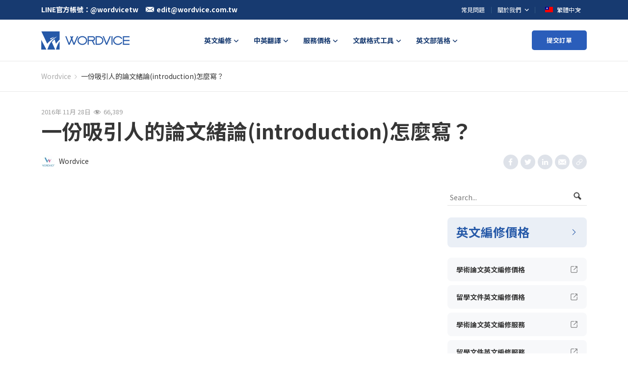

--- FILE ---
content_type: text/html; charset=UTF-8
request_url: https://blog.wordvice.com.tw/how-to-draft-a-compelling-introduction-for-your-journal-article/
body_size: 22373
content:
<!doctype html>
<html lang="zh-TW">
<head>
    <meta charset="UTF-8" />
    <meta name="viewport" content="width=device-width, initial-scale=1" />

    <link rel="preconnect" href="https://www.youtube.com">
    <link rel="preload"  href="https://fonts.googleapis.com/css2?family=Noto+Sans+TC:wght@400;700&display=swap" as="style" onload="this.onload=null;this.rel='stylesheet'">
    <noscript><link rel="stylesheet" href="https://fonts.googleapis.com/css2?family=Noto+Sans+TC:wght@400;700&display=swap"></noscript>
    <meta name='robots' content='index, follow, max-image-preview:large, max-snippet:-1, max-video-preview:-1' />

	<!-- This site is optimized with the Yoast SEO plugin v17.2.1 - https://yoast.com/wordpress/plugins/seo/ -->
	<link media="all" href="https://blog.wordvice.com.tw/wp-content/cache/autoptimize/css/autoptimize_d69d6180a020dbabf3841ffc2cf2855f.css" rel="stylesheet" /><title>一份吸引人的論文緒論(introduction)怎麼寫？ - Wordvice</title>
	<meta name="description" content="至今的期刊論文寫作系列已經根據我們推薦的寫作順序，介紹了各個部分(圖表、方法、 結果和討論)，這篇將介紹論文緒論(Introduction)相關的寫作。畢竟期刊發表行業也是商業取向，除非編輯能百分百確定該論文能讓讀者感興趣，否則不會接受你的論文。" />
	<link rel="canonical" href="https://blog.wordvice.com.tw/how-to-draft-a-compelling-introduction-for-your-journal-article/" />
	<meta property="og:locale" content="zh_TW" />
	<meta property="og:type" content="article" />
	<meta property="og:title" content="一份吸引人的論文緒論(introduction)怎麼寫？" />
	<meta property="og:description" content="至今的期刊論文寫作系列已經根據我們推薦的寫作順序，介紹了各個部分(圖表、方法、 結果和討論)，這篇將介紹論文緒論(Introduction)相關的寫作。畢竟期刊發表行業也是商業取向，除非編輯能百分百確定該論文能讓讀者感興趣，否則不會接受你的論文。" />
	<meta property="og:url" content="https://blog.wordvice.com.tw/how-to-draft-a-compelling-introduction-for-your-journal-article/" />
	<meta property="og:site_name" content="Wordvice" />
	<meta property="article:published_time" content="2016-11-28T06:32:00+00:00" />
	<meta property="article:modified_time" content="2025-04-04T07:53:48+00:00" />
	<meta property="og:image" content="https://ee-blog-cdn.wordvice.com/tw/wp-content/uploads/2021/11/17151637/Research-Writing-How-to-Draft-a-Compelling-Introduction1-1.png" />
	<meta property="og:image:width" content="871" />
	<meta property="og:image:height" content="375" />
	<meta name="twitter:card" content="summary_large_image" />
	<meta name="twitter:title" content="一份吸引人的論文緒論(introduction)怎麼寫？" />
	<meta name="twitter:description" content="至今的期刊論文寫作系列已經根據我們推薦的寫作順序，介紹了各個部分(圖表、方法、 結果和討論)，這篇將介紹論文緒論(Introduction)相關的寫作。畢竟期刊發表行業也是商業取向，除非編輯能百分百確定該論文能讓讀者感興趣，否則不會接受你的論文。" />
	<meta name="twitter:image" content="https://ee-blog-cdn.wordvice.com/tw/wp-content/uploads/2021/11/17151643/Research-Writing-How-to-Draft-a-Compelling-Introduction1-2.png" />
	<meta name="twitter:label1" content="Written by" />
	<meta name="twitter:data1" content="Wordvice" />
	<meta name="twitter:label2" content="Est. reading time" />
	<meta name="twitter:data2" content="1 分鐘" />
	<script type="application/ld+json" class="yoast-schema-graph">{"@context":"https://schema.org","@graph":[{"@type":"WebSite","@id":"https://blog.wordvice.com.tw/#website","url":"https://blog.wordvice.com.tw/","name":"Wordvice","description":"\ub2e4\ub978 \uc6cc\ub4dc\ud504\ub808\uc2a4 \uc0ac\uc774\ud2b8","potentialAction":[{"@type":"SearchAction","target":{"@type":"EntryPoint","urlTemplate":"https://blog.wordvice.com.tw/?s={search_term_string}"},"query-input":"required name=search_term_string"}],"inLanguage":"zh-TW"},{"@type":"ImageObject","@id":"https://blog.wordvice.com.tw/how-to-draft-a-compelling-introduction-for-your-journal-article/#primaryimage","inLanguage":"zh-TW","url":"https://ee-blog-cdn.wordvice.com/tw/wp-content/uploads/2021/11/17151637/Research-Writing-How-to-Draft-a-Compelling-Introduction1-1.png","contentUrl":"https://ee-blog-cdn.wordvice.com/tw/wp-content/uploads/2021/11/17151637/Research-Writing-How-to-Draft-a-Compelling-Introduction1-1.png","width":871,"height":375},{"@type":"WebPage","@id":"https://blog.wordvice.com.tw/how-to-draft-a-compelling-introduction-for-your-journal-article/#webpage","url":"https://blog.wordvice.com.tw/how-to-draft-a-compelling-introduction-for-your-journal-article/","name":"\u4e00\u4efd\u5438\u5f15\u4eba\u7684\u8ad6\u6587\u7dd2\u8ad6(introduction)\u600e\u9ebc\u5beb\uff1f - Wordvice","isPartOf":{"@id":"https://blog.wordvice.com.tw/#website"},"primaryImageOfPage":{"@id":"https://blog.wordvice.com.tw/how-to-draft-a-compelling-introduction-for-your-journal-article/#primaryimage"},"datePublished":"2016-11-28T06:32:00+00:00","dateModified":"2025-04-04T07:53:48+00:00","author":{"@id":"https://blog.wordvice.com.tw/#/schema/person/4237463042c9029374c3e6f14cde2be7"},"description":"\u81f3\u4eca\u7684\u671f\u520a\u8ad6\u6587\u5beb\u4f5c\u7cfb\u5217\u5df2\u7d93\u6839\u64da\u6211\u5011\u63a8\u85a6\u7684\u5beb\u4f5c\u9806\u5e8f\uff0c\u4ecb\u7d39\u4e86\u5404\u500b\u90e8\u5206(\u5716\u8868\u3001\u65b9\u6cd5\u3001 \u7d50\u679c\u548c\u8a0e\u8ad6)\uff0c\u9019\u7bc7\u5c07\u4ecb\u7d39\u8ad6\u6587\u7dd2\u8ad6(Introduction)\u76f8\u95dc\u7684\u5beb\u4f5c\u3002\u7562\u7adf\u671f\u520a\u767c\u8868\u884c\u696d\u4e5f\u662f\u5546\u696d\u53d6\u5411\uff0c\u9664\u975e\u7de8\u8f2f\u80fd\u767e\u5206\u767e\u78ba\u5b9a\u8a72\u8ad6\u6587\u80fd\u8b93\u8b80\u8005\u611f\u8208\u8da3\uff0c\u5426\u5247\u4e0d\u6703\u63a5\u53d7\u4f60\u7684\u8ad6\u6587\u3002","breadcrumb":{"@id":"https://blog.wordvice.com.tw/how-to-draft-a-compelling-introduction-for-your-journal-article/#breadcrumb"},"inLanguage":"zh-TW","potentialAction":[{"@type":"ReadAction","target":["https://blog.wordvice.com.tw/how-to-draft-a-compelling-introduction-for-your-journal-article/"]}]},{"@type":"BreadcrumbList","@id":"https://blog.wordvice.com.tw/how-to-draft-a-compelling-introduction-for-your-journal-article/#breadcrumb","itemListElement":[{"@type":"ListItem","position":1,"name":"Home","item":"https://blog.wordvice.com.tw/"},{"@type":"ListItem","position":2,"name":"\u4e00\u4efd\u5438\u5f15\u4eba\u7684\u8ad6\u6587\u7dd2\u8ad6(introduction)\u600e\u9ebc\u5beb\uff1f"}]},{"@type":"Person","@id":"https://blog.wordvice.com.tw/#/schema/person/4237463042c9029374c3e6f14cde2be7","name":"Wordvice","image":{"@type":"ImageObject","@id":"https://blog.wordvice.com.tw/#personlogo","inLanguage":"zh-TW","url":"https://secure.gravatar.com/avatar/a095d4329aca86071a27b593cf2fe17f?s=96&d=mm&r=g","contentUrl":"https://secure.gravatar.com/avatar/a095d4329aca86071a27b593cf2fe17f?s=96&d=mm&r=g","caption":"Wordvice"},"url":"https://blog.wordvice.com.tw/author/yui-liu/"}]}</script>
	<!-- / Yoast SEO plugin. -->














<link rel="https://api.w.org/" href="https://blog.wordvice.com.tw/wp-json/" /><link rel="alternate" type="application/json" href="https://blog.wordvice.com.tw/wp-json/wp/v2/posts/1006" /><link rel="EditURI" type="application/rsd+xml" title="RSD" href="https://blog.wordvice.com.tw/xmlrpc.php?rsd" />
<link rel="wlwmanifest" type="application/wlwmanifest+xml" href="https://blog.wordvice.com.tw/wp-includes/wlwmanifest.xml" />
<meta name="generator" content="WordPress 6.1.1" />
<link rel='shortlink' href='https://blog.wordvice.com.tw/?p=1006' />
<link rel="alternate" type="application/json+oembed" href="https://blog.wordvice.com.tw/wp-json/oembed/1.0/embed?url=https%3A%2F%2Fblog.wordvice.com.tw%2Fhow-to-draft-a-compelling-introduction-for-your-journal-article%2F" />
<link rel="alternate" type="text/xml+oembed" href="https://blog.wordvice.com.tw/wp-json/oembed/1.0/embed?url=https%3A%2F%2Fblog.wordvice.com.tw%2Fhow-to-draft-a-compelling-introduction-for-your-journal-article%2F&#038;format=xml" />

		<link rel="amphtml" href="https://blog.wordvice.com.tw/how-to-draft-a-compelling-introduction-for-your-journal-article/?amp=1"><link rel="icon" href="https://ee-blog-cdn.wordvice.com/tw/wp-content/uploads/2021/11/15091033/cropped-favicon_wordvice_bl-1-32x32.png" sizes="32x32" />
<link rel="icon" href="https://ee-blog-cdn.wordvice.com/tw/wp-content/uploads/2021/11/15091033/cropped-favicon_wordvice_bl-1-192x192.png" sizes="192x192" />
<link rel="apple-touch-icon" href="https://ee-blog-cdn.wordvice.com/tw/wp-content/uploads/2021/11/15091033/cropped-favicon_wordvice_bl-1-180x180.png" />
<meta name="msapplication-TileImage" content="https://ee-blog-cdn.wordvice.com/tw/wp-content/uploads/2021/11/15091033/cropped-favicon_wordvice_bl-1-270x270.png" />
</head>

<body class="post-template-default single single-post postid-1006 single-format-standard">
<svg xmlns="http://www.w3.org/2000/svg" viewBox="0 0 0 0" width="0" height="0" focusable="false" role="none" style="visibility: hidden; position: absolute; left: -9999px; overflow: hidden;" ><defs><filter id="wp-duotone-dark-grayscale"><feColorMatrix color-interpolation-filters="sRGB" type="matrix" values=" .299 .587 .114 0 0 .299 .587 .114 0 0 .299 .587 .114 0 0 .299 .587 .114 0 0 " /><feComponentTransfer color-interpolation-filters="sRGB" ><feFuncR type="table" tableValues="0 0.49803921568627" /><feFuncG type="table" tableValues="0 0.49803921568627" /><feFuncB type="table" tableValues="0 0.49803921568627" /><feFuncA type="table" tableValues="1 1" /></feComponentTransfer><feComposite in2="SourceGraphic" operator="in" /></filter></defs></svg><svg xmlns="http://www.w3.org/2000/svg" viewBox="0 0 0 0" width="0" height="0" focusable="false" role="none" style="visibility: hidden; position: absolute; left: -9999px; overflow: hidden;" ><defs><filter id="wp-duotone-grayscale"><feColorMatrix color-interpolation-filters="sRGB" type="matrix" values=" .299 .587 .114 0 0 .299 .587 .114 0 0 .299 .587 .114 0 0 .299 .587 .114 0 0 " /><feComponentTransfer color-interpolation-filters="sRGB" ><feFuncR type="table" tableValues="0 1" /><feFuncG type="table" tableValues="0 1" /><feFuncB type="table" tableValues="0 1" /><feFuncA type="table" tableValues="1 1" /></feComponentTransfer><feComposite in2="SourceGraphic" operator="in" /></filter></defs></svg><svg xmlns="http://www.w3.org/2000/svg" viewBox="0 0 0 0" width="0" height="0" focusable="false" role="none" style="visibility: hidden; position: absolute; left: -9999px; overflow: hidden;" ><defs><filter id="wp-duotone-purple-yellow"><feColorMatrix color-interpolation-filters="sRGB" type="matrix" values=" .299 .587 .114 0 0 .299 .587 .114 0 0 .299 .587 .114 0 0 .299 .587 .114 0 0 " /><feComponentTransfer color-interpolation-filters="sRGB" ><feFuncR type="table" tableValues="0.54901960784314 0.98823529411765" /><feFuncG type="table" tableValues="0 1" /><feFuncB type="table" tableValues="0.71764705882353 0.25490196078431" /><feFuncA type="table" tableValues="1 1" /></feComponentTransfer><feComposite in2="SourceGraphic" operator="in" /></filter></defs></svg><svg xmlns="http://www.w3.org/2000/svg" viewBox="0 0 0 0" width="0" height="0" focusable="false" role="none" style="visibility: hidden; position: absolute; left: -9999px; overflow: hidden;" ><defs><filter id="wp-duotone-blue-red"><feColorMatrix color-interpolation-filters="sRGB" type="matrix" values=" .299 .587 .114 0 0 .299 .587 .114 0 0 .299 .587 .114 0 0 .299 .587 .114 0 0 " /><feComponentTransfer color-interpolation-filters="sRGB" ><feFuncR type="table" tableValues="0 1" /><feFuncG type="table" tableValues="0 0.27843137254902" /><feFuncB type="table" tableValues="0.5921568627451 0.27843137254902" /><feFuncA type="table" tableValues="1 1" /></feComponentTransfer><feComposite in2="SourceGraphic" operator="in" /></filter></defs></svg><svg xmlns="http://www.w3.org/2000/svg" viewBox="0 0 0 0" width="0" height="0" focusable="false" role="none" style="visibility: hidden; position: absolute; left: -9999px; overflow: hidden;" ><defs><filter id="wp-duotone-midnight"><feColorMatrix color-interpolation-filters="sRGB" type="matrix" values=" .299 .587 .114 0 0 .299 .587 .114 0 0 .299 .587 .114 0 0 .299 .587 .114 0 0 " /><feComponentTransfer color-interpolation-filters="sRGB" ><feFuncR type="table" tableValues="0 0" /><feFuncG type="table" tableValues="0 0.64705882352941" /><feFuncB type="table" tableValues="0 1" /><feFuncA type="table" tableValues="1 1" /></feComponentTransfer><feComposite in2="SourceGraphic" operator="in" /></filter></defs></svg><svg xmlns="http://www.w3.org/2000/svg" viewBox="0 0 0 0" width="0" height="0" focusable="false" role="none" style="visibility: hidden; position: absolute; left: -9999px; overflow: hidden;" ><defs><filter id="wp-duotone-magenta-yellow"><feColorMatrix color-interpolation-filters="sRGB" type="matrix" values=" .299 .587 .114 0 0 .299 .587 .114 0 0 .299 .587 .114 0 0 .299 .587 .114 0 0 " /><feComponentTransfer color-interpolation-filters="sRGB" ><feFuncR type="table" tableValues="0.78039215686275 1" /><feFuncG type="table" tableValues="0 0.94901960784314" /><feFuncB type="table" tableValues="0.35294117647059 0.47058823529412" /><feFuncA type="table" tableValues="1 1" /></feComponentTransfer><feComposite in2="SourceGraphic" operator="in" /></filter></defs></svg><svg xmlns="http://www.w3.org/2000/svg" viewBox="0 0 0 0" width="0" height="0" focusable="false" role="none" style="visibility: hidden; position: absolute; left: -9999px; overflow: hidden;" ><defs><filter id="wp-duotone-purple-green"><feColorMatrix color-interpolation-filters="sRGB" type="matrix" values=" .299 .587 .114 0 0 .299 .587 .114 0 0 .299 .587 .114 0 0 .299 .587 .114 0 0 " /><feComponentTransfer color-interpolation-filters="sRGB" ><feFuncR type="table" tableValues="0.65098039215686 0.40392156862745" /><feFuncG type="table" tableValues="0 1" /><feFuncB type="table" tableValues="0.44705882352941 0.4" /><feFuncA type="table" tableValues="1 1" /></feComponentTransfer><feComposite in2="SourceGraphic" operator="in" /></filter></defs></svg><svg xmlns="http://www.w3.org/2000/svg" viewBox="0 0 0 0" width="0" height="0" focusable="false" role="none" style="visibility: hidden; position: absolute; left: -9999px; overflow: hidden;" ><defs><filter id="wp-duotone-blue-orange"><feColorMatrix color-interpolation-filters="sRGB" type="matrix" values=" .299 .587 .114 0 0 .299 .587 .114 0 0 .299 .587 .114 0 0 .299 .587 .114 0 0 " /><feComponentTransfer color-interpolation-filters="sRGB" ><feFuncR type="table" tableValues="0.098039215686275 1" /><feFuncG type="table" tableValues="0 0.66274509803922" /><feFuncB type="table" tableValues="0.84705882352941 0.41960784313725" /><feFuncA type="table" tableValues="1 1" /></feComponentTransfer><feComposite in2="SourceGraphic" operator="in" /></filter></defs></svg><div id="page" class="site">
    <!-- Header 영역 -->
    <div class="wv-header-top">
        <div class="col-full">
            <div class="wv-top-left">
                <ul>
                    <li class="left-btn">
                        <em>LINE官方帳號：@wordvicetw</em>
                    </li>
                    <li>
                        <a class="left-btn" href="mailto:edit@wordvice.com.tw">
                            <span class="wv-ic"><noscript><img src="https://pstatic.wordvice.com/wv-tw/images/top_mail.svg" alt="mail"></noscript><img class="lazyload" src='data:image/svg+xml,%3Csvg%20xmlns=%22http://www.w3.org/2000/svg%22%20viewBox=%220%200%20210%20140%22%3E%3C/svg%3E' data-src="https://pstatic.wordvice.com/wv-tw/images/top_mail.svg" alt="mail"></span><em>edit@wordvice.com.tw</em>
                        </a>
                    </li>
                </ul>
            </div>
            <div class="wv-top-right">
                <ul class="top-right-menu">
                    <li class="wv-menu">
                        <a class="wv-top-menu" href="https://wordvice.com.tw/faq">常見問題</a>
                    </li>
                    <li class="wv-menu depth2">
                        <a class="wv-top-menu" href="https://wordvice.com.tw/about-us">
                            <em>
                                關於我們
                                <svg xmlns="http://www.w3.org/2000/svg" width="24" height="24" viewBox="0 0 24 24">
                                    <path fill="none" d="M0 0H24V24H0z"/>
                                    <path fill="#fff" d="M10.307 11.76L14.56 16l4.253-4.244 1.307 1.307-5.56 5.56L9 13.067z" transform="translate(-3.001 -2.76)"/>
                                </svg>
                            </em>
                        </a>
                        <div class="depth2-box">
                            <ul>
                                <li><a class="wv-ctg2" href="https://wordvice.com.tw/about-us">關於我們</a></li>
                                <li><a class="wv-ctg2" href="https://wordvice.com.tw/about-us/our-team">公司團隊</a></li>
                                <li><a class="wv-ctg2" href="https://wordvice.com.tw/about-us/editors">英文編修師</a></li>
                                <li><a class="wv-ctg2" href="https://wordvice.com.tw/about-us/client-list">客戶名單</a></li>
                                <li><a class="wv-ctg2" href="https://wordvice.com.tw/about-us/customer-review">客戶使用心得</a></li>
                                <li><a class="wv-ctg2" href="https://wordvice.com.tw/affiliation">機構合作</a></li>
                                <li><a class="wv-ctg2" href="https://wordvice.com.tw/career">夥伴招募</a></li>
                            </ul>
                        </div>
                    </li>
                    <li class="wv-menu">
                        <button class="wv-top-menu wv-toggle-languages wv-button-language">
                            <span class="wv-flag">
                                <noscript><img src="https://pstatic.wordvice.com/wv-common/images/flag_tw.svg" alt="繁體中文"></noscript><img class="lazyload" src='data:image/svg+xml,%3Csvg%20xmlns=%22http://www.w3.org/2000/svg%22%20viewBox=%220%200%20210%20140%22%3E%3C/svg%3E' data-src="https://pstatic.wordvice.com/wv-common/images/flag_tw.svg" alt="繁體中文">
                            </span>
                            <em>
                                繁體中文
                                <svg xmlns="http://www.w3.org/2000/svg" width="24" height="24" viewBox="0 0 24 24">
                                    <path fill="none" d="M0 0H24V24H0z"/>
                                    <path fill="#fff" d="M10.307 11.76L14.56 16l4.253-4.244 1.307 1.307-5.56 5.56L9 13.067z" transform="translate(-3.001 -2.76)"/>
                                </svg>
                            </em>
                        </button>

                        <div id="wv-list-languages" class="wv-list-languages">
                            <ul>
                                <li>
                                    <a class="lang-btn" href="https://wordvice.cn" >
                                        <span class="wv-flag">
                                            <noscript><img src="https://pstatic.wordvice.com/wv-common/images/flag_cn.svg" alt="简体中文"></noscript><img class="lazyload" src='data:image/svg+xml,%3Csvg%20xmlns=%22http://www.w3.org/2000/svg%22%20viewBox=%220%200%20210%20140%22%3E%3C/svg%3E' data-src="https://pstatic.wordvice.com/wv-common/images/flag_cn.svg" alt="简体中文">
                                        </span>
                                        <em>简体中文</em>
                                    </a>
                                </li>
                                <li>
                                    <a class="lang-btn" href="https://essayreview.co.kr">
                                        <span class="wv-flag">
                                            <noscript><img src="https://pstatic.wordvice.com/wv-common/images/flag_kr.svg" alt="한국어"></noscript><img class="lazyload" src='data:image/svg+xml,%3Csvg%20xmlns=%22http://www.w3.org/2000/svg%22%20viewBox=%220%200%20210%20140%22%3E%3C/svg%3E' data-src="https://pstatic.wordvice.com/wv-common/images/flag_kr.svg" alt="한국어">
                                        </span>
                                        <em>한국어</em>
                                    </a>
                                </li>
                                <li>
                                    <a class="lang-btn" href="https://wordvice.jp" >
                                        <span class="wv-flag">
                                            <noscript><img src="https://pstatic.wordvice.com/wv-common/images/flag_jp.svg" alt="日本語"></noscript><img class="lazyload" src='data:image/svg+xml,%3Csvg%20xmlns=%22http://www.w3.org/2000/svg%22%20viewBox=%220%200%20210%20140%22%3E%3C/svg%3E' data-src="https://pstatic.wordvice.com/wv-common/images/flag_jp.svg" alt="日本語">
                                        </span>
                                        <em>日本語</em>
                                    </a>
                                </li>
                                <li>
                                    <a class="lang-btn" href="https://wordvice.com">
                                        <span class="wv-flag">
                                            <noscript><img src="https://pstatic.wordvice.com/wv-common/images/flag_us.svg" alt="English"></noscript><img class="lazyload" src='data:image/svg+xml,%3Csvg%20xmlns=%22http://www.w3.org/2000/svg%22%20viewBox=%220%200%20210%20140%22%3E%3C/svg%3E' data-src="https://pstatic.wordvice.com/wv-common/images/flag_us.svg" alt="English">
                                        </span>
                                        <em>English</em>
                                    </a>
                                </li>
                                <li>
                                    <a class="lang-btn" href="https://wordvice.com.tr">
                                        <span class="wv-flag">
                                            <noscript><img src="https://pstatic.wordvice.com/wv-common/images/flag_tr.svg" alt="Türkçe"></noscript><img class="lazyload" src='data:image/svg+xml,%3Csvg%20xmlns=%22http://www.w3.org/2000/svg%22%20viewBox=%220%200%20210%20140%22%3E%3C/svg%3E' data-src="https://pstatic.wordvice.com/wv-common/images/flag_tr.svg" alt="Türkçe">
                                        </span>
                                        <em>Türkçe</em>
                                    </a>
                                </li>
                            </ul>
                        </div>
                    </li>
                </ul>
            </div>
        </div>
    </div>

    <!-- sticky header -->
    <header id="masthead" class="" role="banner">
        <!-- NAV PC -->
        <div class="wv-header">
            <div class="col-full">
                <div class="wv-header-inner">
                    <div class="wv-logo">
                        <a class="logo-btn" href="https://wordvice.com.tw" title="다른 워드프레스 사이트">
                            <noscript><img srcset="https://pstatic.wordvice.com/wv-tw/images/biglogo2.png 1024w,
                                     https://pstatic.wordvice.com/wv-jp/images/biglogo.png" src="https://pstatic.wordvice.com/wv-tw/images/biglogo.png" alt="Wordvice"></noscript><img class="lazyload" data-srcset="https://pstatic.wordvice.com/wv-tw/images/biglogo2.png 1024w,
                                     https://pstatic.wordvice.com/wv-jp/images/biglogo.png" src='data:image/svg+xml,%3Csvg%20xmlns=%22http://www.w3.org/2000/svg%22%20viewBox=%220%200%20210%20140%22%3E%3C/svg%3E' data-src="https://pstatic.wordvice.com/wv-tw/images/biglogo.png" alt="Wordvice">
                        </a>
                    </div>
                    <div class="wv-header-menu">
                        <ul class="wv-nav">

                            <li class="wv-ctg">
                                <a class="wv-ctg1" href="javascript:void(0)"><em>英文編修</em></a>
                                <div class="wv-header-depth large">
                                    <ul class="menu-ul">
                                        <li class="menu-li">
                                            <a href="https://wordvice.com.tw/services/academic-editing/?utm_source=wordvice_blog&utm_medium=post&utm_campaign=menu_click" class="depth1">
                                                學術論文英文編修
                                                <svg xmlns="http://www.w3.org/2000/svg" width="24" height="24" viewBox="0 0 24 24">
                                                    <path style="fill:none" d="M0 0h24v24H0z" transform="rotate(-90 12 12)"/>
                                                    <path data-name="Icon material-keyboard-arrow-down" d="m10.008 11.76 3.281 3.273 3.281-3.273 1.008 1.008-4.288 4.288L9 12.768z" transform="rotate(-90 11.877 13.852)" class="menu-svg"/>
                                                </svg>
                                            </a>
                                            <div class="depth2-box">
                                                <ul>
                                                    <li>
                                                        <a href="https://wordvice.com.tw/services/academic-editing/journal/?utm_source=wordvice_blog&utm_medium=post&utm_campaign=menu_click" class="depth2">
                                                            期刊論文
                                                        </a>
                                                    </li>
                                                    <li>
                                                        <a href="https://wordvice.com.tw/services/academic-editing/paper-thesis-dissertation/?utm_source=wordvice_blog&utm_medium=post&utm_campaign=menu_click" class="depth2">
                                                            學位論文
                                                        </a>
                                                    </li>
                                                    <li>
                                                        <a href="https://wordvice.com.tw/services/academic-editing/paper-abstract/?utm_source=wordvice_blog&utm_medium=post&utm_campaign=menu_click" class="depth2">
                                                            論文摘要
                                                        </a>
                                                    </li>
                                                    <li>
                                                        <a href="https://wordvice.com.tw/services/academic-editing/assignment/?utm_source=wordvice_blog&utm_medium=post&utm_campaign=menu_click" class="depth2">
                                                            課堂作業
                                                        </a>
                                                    </li>
                                                </ul>
                                            </div>
                                        </li>

                                        <li class="menu-li">
                                            <a href="https://wordvice.com.tw/services/admissions-editing/?utm_source=wordvice_blog&utm_medium=post&utm_campaign=menu_click" class="depth1">
                                                留學文件英文編修
                                                <svg xmlns="http://www.w3.org/2000/svg" width="24" height="24" viewBox="0 0 24 24">
                                                    <path style="fill:none" d="M0 0h24v24H0z" transform="rotate(-90 12 12)"/>
                                                    <path data-name="Icon material-keyboard-arrow-down" d="m10.008 11.76 3.281 3.273 3.281-3.273 1.008 1.008-4.288 4.288L9 12.768z" transform="rotate(-90 11.877 13.852)" class="menu-svg"/>
                                                </svg>
                                            </a>
                                            <div class="depth2-box">
                                                <ul>
                                                    <li>
                                                        <a href="https://wordvice.com.tw/services/admissions-editing/english-essay/?utm_source=wordvice_blog&utm_medium=post&utm_campaign=menu_click" class="depth2">
                                                            Essay
                                                        </a>
                                                    </li>
                                                    <li>
                                                        <a href="https://wordvice.com.tw/services/admissions-editing/sop/?utm_source=wordvice_blog&utm_medium=post&utm_campaign=menu_click" class="depth2">
                                                            SOP/PS
                                                        </a>
                                                    </li>
                                                    <li>
                                                        <a href="https://wordvice.com.tw/services/admissions-editing/cv-resume/?utm_source=wordvice_blog&utm_medium=post&utm_campaign=menu_click" class="depth2">
                                                            履歷CV
                                                        </a>
                                                    </li>
                                                    <li>
                                                        <a href="https://wordvice.com.tw/services/admissions-editing/letter-of-recommendation/?utm_source=wordvice_blog&utm_medium=post&utm_campaign=menu_click" class="depth2">
                                                            推薦信
                                                        </a>
                                                    </li>
                                                    <li>
                                                        <a href="https://wordvice.com.tw/services/admissions-editing/cover-letter/?utm_source=wordvice_blog&utm_medium=post&utm_campaign=menu_click" class="depth2">
                                                            Cover letter
                                                        </a>
                                                    </li>
                                                </ul>
                                            </div>
                                        </li>

                                        <!-- -->
                                        <li class="menu-li">
                                            <a href="https://wordvice.com.tw/services/toefl-writing/?utm_source=wordvice_blog&utm_medium=post&utm_campaign=menu_click" class="depth1">托福作文修改</a>
                                        </li>

                                        <li class="menu-li">
                                            <a href="https://wordvice.com.tw/services/business-editing/?utm_source=wordvice_blog&utm_medium=post&utm_campaign=menu_click" class="depth1">商業文件英文編修</a>
                                        </li>
                                    </ul>
                                </div>
                            </li>

                            <!-- 번역 -->
                            <li class="wv-ctg">
                                <a class="wv-ctg1" href="javascript:void(0)"><em>中英翻譯</em></a>
                                <div class="wv-ctg2-box">
                                    <ul>
                                        <li><a class="wv-ctg2" href="https://wordvice.com.tw/services/translation/academic-paper/?utm_source=wordvice_blog&utm_medium=post&utm_campaign=menu_click">學術文件</a></li>
                                        <li><a class="wv-ctg2" href="https://wordvice.com.tw/services/translation/essay/?utm_source=wordvice_blog&utm_medium=post&utm_campaign=menu_click">Essay</a></li>
                                        <li><a class="wv-ctg2" href="https://wordvice.com.tw/services/translation/sop/?utm_source=wordvice_blog&utm_medium=post&utm_campaign=menu_click">SOP/PS</a></li>
                                        <li><a class="wv-ctg2" href="https://wordvice.com.tw/services/translation/cv-resume/?utm_source=wordvice_blog&utm_medium=post&utm_campaign=menu_click">履歷CV</a></li>
                                        <li><a class="wv-ctg2" href="https://wordvice.com.tw/services/translation/letter-of-recommendation/?utm_source=wordvice_blog&utm_medium=post&utm_campaign=menu_click">推薦信</a></li>
                                        <li><a class="wv-ctg2" href="https://wordvice.com.tw/services/translation/business-english/?utm_source=wordvice_blog&utm_medium=post&utm_campaign=menu_click">商業文件</a></li>
                                    </ul>
                                </div>
                            </li>

                            <li class="wv-ctg">
                                <a class="wv-ctg1" href="https://wordvice.com.tw/pricing/?utm_source=wordvice_blog&utm_medium=post&utm_campaign=menu_click"><em>服務價格</em></a>
                                <div class="wv-ctg2-box">
                                    <ul>
                                        <li><a class="wv-ctg2" href="https://wordvice.com.tw/pricing/?utm_source=wordvice_blog&utm_medium=post&utm_campaign=menu_click">英文編修服務</a></li>
                                        <li><a class="wv-ctg2" href="https://wordvice.com.tw/pricing/%e4%b8%ad%e8%8b%b1%e7%bf%bb%e8%ad%af%e6%9c%8d%e5%8b%99/?utm_source=wordvice_blog&utm_medium=post&utm_campaign=menu_click">中英翻譯服務</a></li>
                                        <li><a class="wv-ctg2" href="https://wordvice.com.tw/pricing/wordvice-points/?utm_source=wordvice_blog&utm_medium=post&utm_campaign=menu_click">預付點數服務</a></li>
                                        <li><a class="wv-ctg2" href="https://wordvice.com.tw/pricing/%e6%89%98%e7%a6%8f%e4%bf%ae%e6%94%b9%e5%a5%97%e9%a4%90/?utm_source=wordvice_blog&utm_medium=post&utm_campaign=menu_click">托福修改價格</a></li>
                                    </ul>
                                </div>
                            </li>

                            <li class="wv-ctg menu-item menu-parents mega-menu-item wv-citation-menu">
                                <a class="wv-ctg1" href="javascript:void(0)"><em>文獻格式工具</em></a>
                                <div class="wv-header-depth large">
                                    <ul class="menu-ul">
                                        <li class="menu-li"><a href="https://wordvice.com.tw/services/plagiarism-checker?utm_source=wordvice&utm_medium=page&utm_campaign=menu_click" class="depth1">iThenticate論文原創性比對</a></li>
                                        <li class="menu-li"><a href="https://wordvice.com.tw/apa-citation-generator?utm_source=wordvice&utm_medium=page&utm_campaign=menu_click" class="depth1">APA參考文獻格式產生器</a></li>
                                        <li class="menu-li"><a href="https://wordvice.com.tw/mla-citation-generator?utm_source=wordvice&utm_medium=page&utm_campaign=menu_click" class="depth1">MLA參考文獻格式產生器</a></li>
                                        <li class="menu-li"><a href="https://wordvice.com.tw/chicago-citation-generator?utm_source=wordvice&utm_medium=page&utm_campaign=menu_click" class="depth1">芝加哥參考文獻格式產生器</a></li>
                                        <li class="menu-li"><a href="https://wordvice.com.tw/vancouver-citation-generator?utm_source=wordvice&utm_medium=page&utm_campaign=menu_click" class="depth1">溫哥華參考文獻格式產生器</a></li>
                                        <li class="menu-li">
                                            <a href="https://wordvice.com.tw/citation-guide/apa?utm_source=wordvice&utm_medium=page&utm_campaign=menu_click" class="depth1">
                                                引用格式指南
                                                <svg xmlns="http://www.w3.org/2000/svg" width="24" height="24" viewBox="0 0 24 24">
                                                    <path style="fill:none" d="M0 0h24v24H0z" transform="rotate(-90 12 12)"/>
                                                    <path data-name="Icon material-keyboard-arrow-down" d="m10.008 11.76 3.281 3.273 3.281-3.273 1.008 1.008-4.288 4.288L9 12.768z" transform="rotate(-90 11.877 13.852)" class="menu-svg"/>
                                                </svg>
                                            </a>
                                            <div class="depth2-box">
                                                <ul>
                                                    <li>
                                                        <a href="https://wordvice.com.tw/citation-guide/apa?utm_source=wordvice&utm_medium=page&utm_campaign=menu_click" class="depth2">
                                                            APA格式引用指南
                                                        </a>
                                                    </li>
                                                    <li>
                                                        <a href="https://wordvice.com.tw/citation-guide/mla?utm_source=wordvice&utm_medium=page&utm_campaign=menu_click" class="depth2">
                                                            MLA格式引用指南
                                                        </a>
                                                    </li>
                                                    <li>
                                                        <a href="https://wordvice.com.tw/citation-guide/chicago?utm_source=wordvice&utm_medium=page&utm_campaign=menu_click" class="depth2">
                                                            Chicago格式引用指南
                                                        </a>
                                                    </li>
                                                    <li>
                                                        <a href="https://wordvice.com.tw/citation-guide/vancouver?utm_source=wordvice&utm_medium=page&utm_campaign=menu_click" class="depth2">
                                                            Vancouver格式引用指南
                                                        </a>
                                                    </li>
                                                </ul>
                                            </div>
                                        </li>
                                    </ul>
                                </div>
                            </li>

                            <li class="wv-ctg">
                                <a class="wv-ctg1" href="https://blog.wordvice.com.tw"><em>英文部落格</em></a>
                                <div class="wv-ctg2-box">
                                    <ul>
                                        <li><a class="wv-ctg2" href="https://blog.wordvice.com.tw/writing-and-editing-guide/">寫作與編輯指南</a></li>
                                        <li><a class="wv-ctg2" href="https://blog.wordvice.com.tw/academy-academic/">學術資訊</a></li>
                                        <li><a class="wv-ctg2" href="https://blog.wordvice.com.tw/academy-admission/">留學文件資訊</a></li>
                                    </ul>
                                </div>
                            </li>
                        </ul>
                    </div>
                    <div class="wv-order-btn">
                        <a class="o-btn" href="https://wordvice.com.tw/order-category/">提交訂單</a>
                    </div>

                    <!-- 모바일메뉴 TOGGLE BUTTON -->
                    <button type="button" class="wv-nav-menu wv-js-menu" >
                        <span class="icon-bar bar1"></span>
                        <span class="icon-bar bar2"></span>
                        <span class="icon-bar bar3"></span>
                    </button>
                </div>
            </div>
        </div>

        <!-- NAV MOBILE -->
        <div id="wv-mo-menu" class="wv-mo-menu">
            <div class="wv-menu">
                <div class="wv-mo-top">
                    <a class="top-logo" href="https://wordvice.com.tw">
                        <noscript><img src="https://pstatic.wordvice.com/wv-tw/images/biglogo2.png" alt="Wordvice"></noscript><img class="lazyload" src='data:image/svg+xml,%3Csvg%20xmlns=%22http://www.w3.org/2000/svg%22%20viewBox=%220%200%20210%20140%22%3E%3C/svg%3E' data-src="https://pstatic.wordvice.com/wv-tw/images/biglogo2.png" alt="Wordvice">
                    </a>
                    <button class="close-btn wv-js-menu" >
                        <span class="bar bar1"></span>
                        <span class="bar bar2"></span>
                    </button>
                </div>
                <div class="wv-nav-top">
                    <div class="wv-nav-tc nav-left">
                        <ul>
                        </ul>
                    </div>
                    <div class="wv-nav-tc nav-right">
                        <button class="wv-languages-btn wv-js-language">
                            台灣 (TAIWAN)
                            <svg xmlns="http://www.w3.org/2000/svg" width="24" height="24" viewBox="0 0 24 24">
                                <path fill="none" d="M0 0H24V24H0z"/>
                                <path fill="#333" d="M10.307 11.76L14.56 16l4.253-4.244 1.307 1.307-5.56 5.56L9 13.067z" transform="translate(-3.001 -2.76)"/>
                            </svg>
                        </button>
                    </div>
                </div>

                <!-- languages-list -->
                <div class="wv-languages-wrap">
                    <button class="wv-bg wv-js-language"></button>
                    <div class="wv-languages-box">
                        <div class="wv-inner">
                            <div class="wv-languages">
                                <button class="close-btn wv-js-language wv-button-language"><span class="close-ic"></span></button>
                                <ul>
                                    <li><a class="languages-btn" href="https://wordvice.com.tw">台灣 (TAIWAN)</a></li>
                                    <li><a class="languages-btn" href="https://wordvice.cn">中国 (CHINA)</a></li>
                                    <li><a class="languages-btn" href="https://essayreview.co.kr">한국 (KOREA)</a></li>
                                    <li><a class="languages-btn" href="https://wordvice.jp">日本 (JAPAN)</a></li>
                                    <li><a class="languages-btn" href="https://wordvice.com">UNITED STATES</a></li>
                                    <li><a class="languages-btn" href="https://wordvice.com.tr">TÜRKIYE (TURKEY)</a></li>
                                </ul>
                            </div>
                        </div>
                    </div>
                </div>
                <!-- languages-list -->

                <div class="wv-menu-list">
                    <ul class="ctg1-box">
                        <li class="ctg1">
                            <button class="ctg1-btn">英文編修</button>
                            <div class="ctg2-box">
                                <ul class="ctg2-ul">
                                    <li><a class="ctg2" href="https://wordvice.com.tw/services/academic-editing/journal/?utm_source=wordvice_blog&utm_medium=post&utm_campaign=menu_click"><b>學術論文英文編修</b></a></li>
                                    <li><a class="ctg2" href="https://wordvice.com.tw/services/academic-editing/journal/?utm_source=wordvice_blog&utm_medium=post&utm_campaign=menu_click">- 期刊論文</a></li>
                                    <li><a class="ctg2" href="https://wordvice.com.tw/services/academic-editing/paper-thesis-dissertation/?utm_source=wordvice_blog&utm_medium=post&utm_campaign=menu_click">- 學位論文</a></li>
                                    <li><a class="ctg2" href="https://wordvice.com.tw/services/academic-editing/paper-abstract/?utm_source=wordvice_blog&utm_medium=post&utm_campaign=menu_click">- 論文摘要</a></li>
                                    <li><a class="ctg2" href="https://wordvice.com.tw/services/academic-editing/assignment/?utm_source=wordvice_blog&utm_medium=post&utm_campaign=menu_click">- 課堂作業</a></li>

                                    <li><a class="ctg2" href="https://wordvice.com.tw/services/admissions-editing/english-essay/?utm_source=wordvice_blog&utm_medium=post&utm_campaign=menu_click"><b>留學文件英文編修</b></a></li>
                                    <li><a class="ctg2" href="https://wordvice.com.tw/services/admissions-editing/english-essay/?utm_source=wordvice_blog&utm_medium=post&utm_campaign=menu_click">- Essay</a></li>
                                    <li><a class="ctg2" href="https://wordvice.com.tw/services/admissions-editing/sop/?utm_source=wordvice_blog&utm_medium=post&utm_campaign=menu_click">- SOP/PS</a></li>
                                    <li><a class="ctg2" href="https://wordvice.com.tw/services/admissions-editing/cv-resume/?utm_source=wordvice_blog&utm_medium=post&utm_campaign=menu_click">- 履歷CV</a></li>
                                    <li><a class="ctg2" href="https://wordvice.com.tw/services/admissions-editing/letter-of-recommendation/?utm_source=wordvice_blog&utm_medium=post&utm_campaign=menu_click">- 推薦信</a></li>
                                    <li><a class="ctg2" href="https://wordvice.com.tw/services/admissions-editing/cover-letter/?utm_source=wordvice_blog&utm_medium=post&utm_campaign=menu_click">- Cover letter</a></li>

                                    <li><a class="ctg2" href="https://wordvice.com.tw/services/toefl-writing/?utm_source=wordvice_blog&utm_medium=post&utm_campaign=menu_click"><b>托福作文修改</b></a></li>
                                    <li><a class="ctg2" href="https://wordvice.com.tw/services/business-editing/?utm_source=wordvice_blog&utm_medium=post&utm_campaign=menu_click"><b>商業文件英文編修</b></a></li>
                                </ul>
                            </div>
                        </li>

                        <li class="ctg1">
                            <button class="ctg1-btn">英文翻譯</button>
                            <div class="ctg2-box">
                                <ul class="ctg2-ul">
                                    <li><a class="ctg2" href="https://wordvice.com.tw/services/translation/academic-paper/?utm_source=wordvice_blog&utm_medium=post&utm_campaign=menu_click">- 學術文件</a></li>
                                    <li><a class="ctg2" href="https://wordvice.com.tw/services/translation/essay/?utm_source=wordvice_blog&utm_medium=post&utm_campaign=menu_click">- Essay</a></li>
                                    <li><a class="ctg2" href="https://wordvice.com.tw/services/translation/sop/?utm_source=wordvice_blog&utm_medium=post&utm_campaign=menu_click">- SOP/PS</a></li>
                                    <li><a class="ctg2" href="https://wordvice.com.tw/services/translation/cv-resume/?utm_source=wordvice_blog&utm_medium=post&utm_campaign=menu_click">- 履歷CV</a></li>
                                    <li><a class="ctg2" href="https://wordvice.com.tw/services/translation/letter-of-recommendation/?utm_source=wordvice_blog&utm_medium=post&utm_campaign=menu_click">- 推薦信</a></li>
                                    <li><a class="ctg2" href="https://wordvice.com.tw/services/translation/business-english/?utm_source=wordvice_blog&utm_medium=post&utm_campaign=menu_click">- 商業文件</a></li>
                                </ul>
                            </div>
                        </li>
                        <li class="ctg1">
                            <button class="ctg1-btn">服務價格</button>
                            <div class="ctg2-box">
                                <ul class="ctg2-ul">
                                    <li><a class="ctg2" href="https://wordvice.com.tw/pricing/?utm_source=wordvice_blog&utm_medium=post&utm_campaign=menu_click">英文編修服務</a></li>
                                    <li><a class="ctg2" href="https://wordvice.com.tw/pricing/%e4%b8%ad%e8%8b%b1%e7%bf%bb%e8%ad%af%e6%9c%8d%e5%8b%99/?utm_source=wordvice_blog&utm_medium=post&utm_campaign=menu_click">中英翻譯服務</a></li>
                                    <li><a class="ctg2" href="https://wordvice.com.tw/pricing/wordvice-points/?utm_source=wordvice_blog&utm_medium=post&utm_campaign=menu_click">預付點數服務</a></li>
                                    <li><a class="ctg2" href="https://wordvice.com.tw/pricing/%e6%89%98%e7%a6%8f%e4%bf%ae%e6%94%b9%e5%a5%97%e9%a4%90/?utm_source=wordvice_blog&utm_medium=post&utm_campaign=menu_click">托福修改價格</a></li>
                                </ul>
                            </div>
                        </li>
                        <li class="ctg1">
                            <button class="ctg1-btn">文獻格式工具</button>
                            <div class="ctg2-box">
                                <ul class="ctg2-ul">
                                    <li><a class="ctg2" href="https://wordvice.com.tw/services/plagiarism-checker?utm_source=wordvice&utm_medium=page&utm_campaign=menu_click">iThenticate論文原創性比對</a></li>
                                    <li><a class="ctg2" href="https://wordvice.com.tw/apa-citation-generator?utm_source=wordvice&utm_medium=page&utm_campaign=menu_click">APA參考文獻格式產生器</a></li>
                                    <li><a class="ctg2" href="https://wordvice.com.tw/mla-citation-generator?utm_source=wordvice&utm_medium=page&utm_campaign=menu_click">MLA參考文獻格式產生器</a></li>
                                    <li><a class="ctg2" href="https://wordvice.com.tw/chicago-citation-generator?utm_source=wordvice&utm_medium=page&utm_campaign=menu_click">芝加哥參考文獻格式產生器</a></li>
                                    <li><a class="ctg2" href="https://wordvice.com.tw/vancouver-citation-generator?utm_source=wordvice&utm_medium=page&utm_campaign=menu_click">溫哥華參考文獻格式產生器</a></li>
                                    <li class="ctg2-li">
                                        <a class="ctg2" href="https://wordvice.com.tw/citation-guide/apa?utm_source=wordvice&utm_medium=page&utm_campaign=menu_click">引用格式指南</a>
                                        <ul class="wv-menu-sub">
                                            <li class="wv-menu-sub-li">
                                                <a href="https://wordvice.com.tw/citation-guide/apa?utm_source=wordvice&utm_medium=page&utm_campaign=menu_click">
                                                    - APA格式引用指南
                                                </a>
                                            </li>
                                            <li class="wv-menu-sub-li">
                                                <a href="https://wordvice.com.tw/citation-guide/mla?utm_source=wordvice&utm_medium=page&utm_campaign=menu_click">
                                                    - MLA格式引用指南
                                                </a>
                                            </li>
                                            <li class="wv-menu-sub-li">
                                                <a href="https://wordvice.com.tw/citation-guide/chicago?utm_source=wordvice&utm_medium=page&utm_campaign=menu_click">
                                                    - Chicago格式引用指南
                                                </a>
                                            </li>
                                            <li class="wv-menu-sub-li">
                                                <a href="https://wordvice.com.tw/citation-guide/vancouver?utm_source=wordvice&utm_medium=page&utm_campaign=menu_click">
                                                    - Vancouver格式引用指南
                                                </a>
                                            </li>
                                        </ul>
                                    </li>
                                </ul>
                            </div>
                        </li>
                        <li class="ctg1">
                            <button class="ctg1-btn">英文部落格</button>
                            <div class="ctg2-box">
                                <ul class="ctg2-ul">
                                    <li><a class="ctg2" href="https://blog.wordvice.com.tw/writing-and-editing-guide/">寫作與編輯指南</a></li>
                                    <li><a class="ctg2" href="https://blog.wordvice.com.tw/academy-academic/">學術資訊</a></li>
                                    <li><a class="ctg2" href="https://blog.wordvice.com.tw/academy-admission/">留學文件資訊</a></li>
                                </ul>
                            </div>
                        </li>
                    </ul>
                </div>

                <div class="wv-menu-list">
                    <ul class="ctg1-box">
                        <li class="ctg1 no-ctg">
                            <a class="ctg1-btn bt-btn" href="https://wordvice.com.tw/faq"><em>FAQ</em></a>
                        </li>
                        <li class="ctg1">
                            <button class="ctg1-btn bt-btn"><em>關於我們</em></button>
                            <div class="ctg2-box">
                                <ul class="ctg2-ul">
                                    <li><a class="ctg2" href="https://wordvice.com.tw/about-us">關於我們</a></li>
                                    <li><a class="ctg2" href="https://wordvice.com.tw/about-us/our-team">公司團隊</a></li>
                                    <li><a class="ctg2" href="https://wordvice.com.tw/about-us/editors">英文編修師</a></li>
                                    <li><a class="ctg2" href="https://wordvice.com.tw/about-us/client-list">客戶名單</a></li>
                                    <li><a class="ctg2" href="https://wordvice.com.tw/about-us/customer-review">客戶使用心得</a></li>
                                    <li><a class="ctg2" href="https://wordvice.com.tw/affiliation">機構合作</a></li>
                                    <li><a class="ctg2" href="https://wordvice.com.tw/career">夥伴招募</a></li>
                                </ul>
                            </div>
                        </li>
                    </ul>
                </div>

                <div class="wv-bottom-box">
                    <div class="bot-btn"><a class="b-btn" href="https://wordvice.com.tw/order-category/">提交訂單</a></div>
                </div>
            </div>
        </div>
    </header>

    <!-- content -->
    <div id="content" class="site-content">
        <div id="primary" class="content-area">
            <main id="main" class="site-main" role="main">
    <main id="primary" class="site-main">
        <!-- BreadCrumb -->
        <div class="breadcrumb">
            <div class="col-full">
                 <a rel="home" title="Home" href="https://wordvice.com.tw">Wordvice</a><svg class="bi bi-chevron-right" width="1em" height="1em" viewBox="0 0 22 22" fill="currentColor" xmlns="http://www.w3.org/2000/svg"><path fill-rule="evenodd" d="M6.646 3.646a.5.5 0 01.708 0l6 6a.5.5 0 010 .708l-6 6a.5.5 0 01-.708-.708L12.293 10 6.646 4.354a.5.5 0 010-.708z" clip-rule="evenodd"></path></svg><span>一份吸引人的論文緒論(introduction)怎麼寫？</span>            </div>
        </div>
        <!-- BreadCrumb -->

        <!-- 포스트 시작 -->



<div class="col-full">
    <!-- post top -->
    <div class="post_top">
        <div class="top_box">
            <span class="date-span">2016年 11月 28日</span>
            <div class="post-views post-1006 entry-meta">
				<span class="post-views-icon dashicons dashicons-visibility"></span>
				<span class="post-views-label"> </span>
				<span class="post-views-count">66,389</span>
			</div>        </div>
        <h1 class="headline">一份吸引人的論文緒論(introduction)怎麼寫？</h1>
        <div class="info_box">
            <div class="id">
                <em>
                    <noscript><img src="https://secure.gravatar.com/avatar/a095d4329aca86071a27b593cf2fe17f?s=28&#038;d=mm&#038;r=g"></noscript><img class="lazyload" src='data:image/svg+xml,%3Csvg%20xmlns=%22http://www.w3.org/2000/svg%22%20viewBox=%220%200%20210%20140%22%3E%3C/svg%3E' data-src="https://secure.gravatar.com/avatar/a095d4329aca86071a27b593cf2fe17f?s=28&#038;d=mm&#038;r=g">
                    Wordvice                </em>
            </div>
            <ul class="sns_box">
                <li>
                    <a target="popup" href="https://www.facebook.com/sharer.php?u=https://blog.wordvice.com.tw/how-to-draft-a-compelling-introduction-for-your-journal-article/" onclick="window.open(this.href, 'Facebook Share', 'width=700, height=700, top=100, left=500, toolbar=no, menubar=no, scrollbars=no, resizable=yes'); return false;" class="sns_icon">
                        <svg xmlns="http://www.w3.org/2000/svg" width="30" height="30" viewBox="0 0 24 24">
                            <g>
                                <g transform="translate(-928 -463)">
                                    <circle cx="12" cy="12" r="12" transform="translate(928 463)" class="ic_fill"/>
                                    <path d="M4.88 12.479V7.285h1.743l.261-2.024h-2V3.97c0-.586.163-.986 1-.986h1.072V1.173a14.507 14.507 0 0 0-1.562-.079 2.439 2.439 0 0 0-2.6 2.675v1.492H1.043v2.024H2.79v5.194z" transform="translate(935.637 468.213)" style="fill:#fff"/>
                                </g>
                            </g>
                        </svg>
                    </a>
                </li>
                <li>
                    <a target="popup" href="https://twitter.com/intent/tweet?text=&url=https://blog.wordvice.com.tw/how-to-draft-a-compelling-introduction-for-your-journal-article/" onclick="window.open(this.href, 'Twitter Share', 'width=700, height=700, top=100, left=500, toolbar=no, menubar=no, scrollbars=no, resizable=yes'); return false;" class="sns_icon">
                        <svg xmlns="http://www.w3.org/2000/svg" width="30" height="30" viewBox="0 0 24 24">
                            <g>
                                <g transform="translate(-953 -463)">
                                    <circle cx="12" cy="12" r="12" transform="translate(953 463)" class="ic_fill"/>
                                    <path d="M1178.181 171.477a4.6 4.6 0 0 1-1.313.361 2.3 2.3 0 0 0 1-1.265 4.6 4.6 0 0 1-1.451.554 2.288 2.288 0 0 0-3.894 2.085 6.5 6.5 0 0 1-4.71-2.387 2.289 2.289 0 0 0 .708 3.049 2.284 2.284 0 0 1-1.035-.286v.029a2.288 2.288 0 0 0 1.833 2.24 2.331 2.331 0 0 1-.6.079 2.3 2.3 0 0 1-.432-.041 2.289 2.289 0 0 0 2.136 1.586 4.587 4.587 0 0 1-2.839.978 4.822 4.822 0 0 1-.544-.032 6.5 6.5 0 0 0 10-5.474c0-.1 0-.2-.006-.3a4.676 4.676 0 0 0 1.142-1.183" transform="translate(-207.613 300.068)" style="fill:#fff"/>
                                </g>
                            </g>
                        </svg>
                    </a>
                </li>
                <li>
                    <a target="popup" href="https://www.linkedin.com/shareArticle?url=https://blog.wordvice.com.tw/how-to-draft-a-compelling-introduction-for-your-journal-article/" onclick="window.open(this.href, 'Linkedin Share', 'width=700, height=700, top=100, left=500, toolbar=no, menubar=no, scrollbars=no, resizable=yes'); return false;" class="sns_icon">
                        <svg xmlns="http://www.w3.org/2000/svg" width="30" height="30" viewBox="0 0 24 24">
                            <g transform="translate(-981 -463)">
                                <circle cx="12" cy="12" r="12" transform="translate(981 463)" class="ic_fill"/>
                                <path d="M1938.274 120.7v-6.456h-2.146v6.456h2.146zm-1.073-7.337a1.2 1.2 0 1 0-.014 0zm2.26 7.337h2.146v-3.6a1.47 1.47 0 0 1 .071-.523 1.175 1.175 0 0 1 1.1-.785c.776 0 1.087.592 1.087 1.46v3.448h2.146V117c0-1.983-1.058-2.906-2.47-2.906a2.137 2.137 0 0 0-1.948 1.088h.014v-.936h-2.146c.028.606 0 6.456 0 6.456z" transform="translate(-948.008 359.084)" style="fill:#fff"/>
                            </g>
                        </svg>
                    </a>
                </li>
                <li>
                    <a href="mailto:?subject=%5BWordvice%5D%20%E4%B8%80%E4%BB%BD%E5%90%B8%E5%BC%95%E4%BA%BA%E7%9A%84%E8%AB%96%E6%96%87%E7%B7%92%E8%AB%96%28introduction%29%E6%80%8E%E9%BA%BC%E5%AF%AB%EF%BC%9F&body=%E8%AB%8B%E9%BB%9E%E6%93%8A%E9%80%A3%E7%B5%90%E6%9F%A5%E9%96%B1%E6%96%87%E7%AB%A0%E8%A9%B3%E7%B4%B0%E5%85%A7%E5%AE%B9%E3%80%82%0A%0Ahttps%3A%2F%2Fblog.wordvice.com.tw%2Fhow-to-draft-a-compelling-introduction-for-your-journal-article%2F%0A%0A" class="sns_icon">
                        <svg xmlns="http://www.w3.org/2000/svg" width="30" height="30" viewBox="0 0 24 24">
                            <g transform="translate(-1011 -463)">
                                <circle cx="12" cy="12" r="12" transform="translate(1011 463)" class="ic_fill"/>
                                <g id="Icon_ionic-ios-mail" transform="translate(1013.227 462.695)">
                                    <path style="fill:#fff" d="m16.067 10.333-3.31 3.367a.059.059 0 0 0 0 .086l2.316 2.467a.4.4 0 0 1 0 .566.4.4 0 0 1-.566 0L12.2 14.366a.063.063 0 0 0-.089 0l-.563.572a2.477 2.477 0 0 1-1.766.744 2.526 2.526 0 0 1-1.8-.766l-.541-.551a.063.063 0 0 0-.089 0l-2.31 2.458a.4.4 0 0 1-.566 0 .4.4 0 0 1 0-.566l2.317-2.467a.065.065 0 0 0 0-.086L3.48 10.333a.061.061 0 0 0-.1.043v6.746a.987.987 0 0 0 .984.984h10.823a.987.987 0 0 0 .984-.984v-6.746a.062.062 0 0 0-.104-.043z" transform="translate(0 -1.372)"/>
                                    <path style="fill:#fff" d="M10.252 13.507a1.672 1.672 0 0 0 1.2-.5l4.829-4.917a.967.967 0 0 0-.609-.215H4.835a.96.96 0 0 0-.609.215L9.052 13a1.673 1.673 0 0 0 1.2.507z" transform="translate(-.479)"/>
                                </g>
                            </g>
                        </svg>

                    </a>
                </li>
                <li>
                    <a href="https://blog.wordvice.com.tw/how-to-draft-a-compelling-introduction-for-your-journal-article/" class="sns_icon copy-url">
                        <svg xmlns="http://www.w3.org/2000/svg" width="30" height="30" viewBox="0 0 24 24">
                            <g transform="translate(-1053 -463)">
                                <circle cx="12" cy="12" r="12" transform="translate(1053 463)" class="ic_fill"/>
                                <g>
                                    <path d="M0 0h11.047v11.047H0z" transform="translate(1059.477 469.477)" style="fill:none"/>
                                    <g data-name="Icon ionic-ios-link">
                                        <path d="M.736 9.265a2.547 2.547 0 0 1 0-3.578l1.646-1.651a2.525 2.525 0 0 1 .667-.479 2.791 2.791 0 0 1 .466-.175c.03-.008.054-.016.079-.021a2.469 2.469 0 0 1 .388-.061 1.44 1.44 0 0 1 .189 0c.086 0 .177 0 .266.012.045.008.089.011.136.02a2.549 2.549 0 0 1 1.383.7 2.2 2.2 0 0 1 .594.988.375.375 0 0 1-.254.458h-.013a.373.373 0 0 1-.463-.242 1.689 1.689 0 0 0-.413-.656 1.738 1.738 0 0 0-1.121-.507h-.111a1.722 1.722 0 0 0-.605.107 1.723 1.723 0 0 0-.631.4l-1.65 1.652a1.753 1.753 0 0 0 2.478 2.48l1.55-1.555a.38.38 0 0 1 .233-.106h.029a.379.379 0 0 1 .3.645L4.314 9.265a2.542 2.542 0 0 1-3.578 0zm4.831-2.576a2.532 2.532 0 0 1-1.522-.725 2.176 2.176 0 0 1-.574-.9.394.394 0 0 1 .274-.5.387.387 0 0 1 .455.236 1.7 1.7 0 0 0 .394.614 1.764 1.764 0 0 0 1.125.5h.111a1.653 1.653 0 0 0 .246-.016 1.5 1.5 0 0 0 .36-.09 1.563 1.563 0 0 0 .356-.18 1.893 1.893 0 0 0 .274-.222l1.65-1.639A1.75 1.75 0 0 0 7.475.778a1.733 1.733 0 0 0-1.237.512L4.7 2.817a.374.374 0 0 1-.3.111.387.387 0 0 1-.246-.66L5.689.738A2.529 2.529 0 0 1 10 2.526a2.508 2.508 0 0 1-.738 1.789L7.618 5.964a2.416 2.416 0 0 1-.668.479 2.711 2.711 0 0 1-.467.177 2.694 2.694 0 0 1-.463.074 1.456 1.456 0 0 1-.187.008 2.528 2.528 0 0 1-.266-.013z" style="fill:#fff" transform="translate(1060.029 470.029)"/>
                                    </g>
                                </g>
                            </g>
                        </svg>
                    </a>
                </li>
            </ul>
        </div>
    </div>
    <!-- /post top -->

    <div class="wv-row post-row">
        <section itemscope itemtype="http://schema.org/BlogPosting" class="wv-col wv-col-sm-8"> <!-- BlogPosting Schema -->
            <article class="mb-5 post-1006 post type-post status-publish format-standard has-post-thumbnail hentry category-academic category-composition-and-grammar-tips category-style-and-formatting category-research-writing-and-grammar-manuscript-preparation-manuscript-preparation category-structure-and-organization tag-495 tag-494 tag-493 tag-496 tag-497">

                                    <link itemprop="image" href="https://ee-blog-cdn.wordvice.com/tw/wp-content/uploads/2021/11/17151630/Research-Writing-How-to-Draft-a-Compelling-Introduction1.png" />
                
                <!-- Headline -->
                <div>
                    <meta itemprop="headline" content="一份吸引人的論文緒論(introduction)怎麼寫？">
                </div>
                <!-- Headline -->

                <!-- Structured data -->
                <div class="entry-date updated">
                    <meta itemprop="datePublished" content="2016-11-28T15:32:00+09:00">
                    <meta itemprop="dateModified" content="2025-04-04T16:53:48+09:00">
                </div>

                <div itemprop="publisher" itemscope itemtype="https://schema.org/Organization">
                    <meta itemprop="name" content="Wordvice" />
                    <div itemprop="logo" itemscope itemtype="http://schema.org/ImageObject">
                        <meta itemprop="url" content="https://pstatic.wordvice.com/wv-us/image/logo_top.png" />
                    </div>
                </div>
                <!-- Structured data -->

                <!-- Content -->
                <section itemprop="articleBody" class="mt-4">
                    
<figure class="wp-block-embed is-type-video is-provider-youtube wp-block-embed-youtube wp-embed-aspect-16-9 wp-has-aspect-ratio"><div class="wp-block-embed__wrapper">
<iframe title="How to Write a Research Paper Introduction" width="500" height="281" src="https://www.youtube.com/embed/FTC-5P1VFFU?feature=oembed" frameborder="0" allow="accelerometer; autoplay; clipboard-write; encrypted-media; gyroscope; picture-in-picture; web-share" referrerpolicy="strict-origin-when-cross-origin" allowfullscreen></iframe>
</div></figure>



<p>至今的期刊論文寫作系列已經介紹了各個部分（<a href="https://blog.wordvice.com.tw/how-to-write-effective-figure-titles-and-legends/" target="_blank" rel="noreferrer noopener">圖表</a>、<a href="https://blog.wordvice.com.tw/research-writing-tips-methods/" target="_blank" rel="noreferrer noopener">方法</a>、&nbsp;<a href="https://blog.wordvice.com.tw/writing-results-section-tips-common-mistakes/" target="_blank" rel="noreferrer noopener">結果</a>和<a href="https://blog.wordvice.com.tw/research-writing-tips-editing-manuscript-discussion/" target="_blank" rel="noreferrer noopener">討論</a>），這篇將介紹緒論(Introduction)。期刊發行行業也是商業取向，所以除非編輯能百分百認為該論文能讓訂閱讀者感興趣，否則不會接受你的論文。</p>



<h2>緒論（Introduction）的目的?</h2>



<p>讀者在看完摘要跟圖片之後，就是看緒論，因此要寫出一個吸引人的緒論歡迎讀者進到你的研究世界。 基本上，緒論為讀者建立了理解論文的基礎，如果你有按照此系列介紹的方法寫，讀者應該能夠無礙地理解內容。</p>



<p></p>



<h2>該何時寫緒論（Introduction）?</h2>



<p>我們之前推薦了一個寫論文的順序，那時我們推薦緒論最好排在倒數第二寫，同時我們也說過討論(如果期刊要求將討論和結果分開寫，這裡則換成結果) 需回答緒論提出的問題，所以應該要先寫緒論還是討論? 老實說，緒論應該要先寫，因為這是最難寫好的部分。最後，建議將<strong>緒論分成五步驟</strong>寫。</p>



<ol>
<li>先從簡要的引言開始，清楚說明研究假設（也就是你的研究所要解答的問題）。</li>



<li>接著，完整撰寫其餘各部分內容，包括在討論中分析研究結果，並初步整理出結論，日後再進一步修正。</li>



<li>完成主要章節後，回到引言部分重新潤飾並<a href="https://wordvice.ai/tw/tools/paraphrasing" target="_blank" rel="noreferrer noopener">改寫句子</a>，讓文章風格一致，並有效引導讀者進入研究主題。</li>



<li>之後，再補上「引言中應包含哪些內容？」這一節所提及的要素。</li>



<li>最後，根據整體內容調整討論中的結論，並為整篇文章做最後潤稿。</li>
</ol>



<h2>緒論（Introduction）中應該包含什麼?</h2>



<p>論文應該<strong>按照時間順序</strong>撰寫; 先從A點(緒論)開始隨著時間發展到B點(討論/結論)。上篇的<a href="https://blog.wordvice.com.tw/research-writing-tips-editing-manuscript-discussion/" target="_blank" rel="noreferrer noopener">討論</a>內容我們提到應該要回答「why this particular study was needed to fill the gap in scientific knowledge we currently have and why that gap needed filling in the first place.」，但緒論回答的問題稍有不同。<strong>緒論中首先要回答的就是現有知識中的缺漏、解釋要如何補起與為什麼這個比其他缺漏重要。</strong></p>



<p>想像你的論文就是下圖的沙漏，緒論包含了現有知識的沙子(最上層)，當沙子穿過窄處 (該研究)時，沙子累積堆疊成新知識的地基(最下層)。因此論文追朔沙子從頂端到底端的歷程，並回答圖中每一個歷程的問題。緒論作為該歷程的起點，它必須精準回答最起先的三個問題。</p>


<div class="wp-block-image">
<figure class="aligncenter size-full"><noscript><img decoding="async" width="800" height="1200" src="https://ee-blog-cdn.wordvice.com/tw/wp-content/uploads/2021/11/17151751/Anatomy-of-a-Scientific-Research-Paper.png" alt="一份吸引人的論文緒論(introduction)怎麼寫？" class="wp-image-1010" srcset="https://ee-blog-cdn.wordvice.com/tw/wp-content/uploads/2021/11/17151751/Anatomy-of-a-Scientific-Research-Paper.png 800w, https://ee-blog-cdn.wordvice.com/tw/wp-content/uploads/2021/11/17151751/Anatomy-of-a-Scientific-Research-Paper-200x300.png 200w, https://ee-blog-cdn.wordvice.com/tw/wp-content/uploads/2021/11/17151751/Anatomy-of-a-Scientific-Research-Paper-768x1152.png 768w" sizes="(max-width: 800px) 100vw, 800px" /></noscript><img decoding="async" width="800" height="1200" src='data:image/svg+xml,%3Csvg%20xmlns=%22http://www.w3.org/2000/svg%22%20viewBox=%220%200%20800%201200%22%3E%3C/svg%3E' data-src="https://ee-blog-cdn.wordvice.com/tw/wp-content/uploads/2021/11/17151751/Anatomy-of-a-Scientific-Research-Paper.png" alt="一份吸引人的論文緒論(introduction)怎麼寫？" class="lazyload wp-image-1010" data-srcset="https://ee-blog-cdn.wordvice.com/tw/wp-content/uploads/2021/11/17151751/Anatomy-of-a-Scientific-Research-Paper.png 800w, https://ee-blog-cdn.wordvice.com/tw/wp-content/uploads/2021/11/17151751/Anatomy-of-a-Scientific-Research-Paper-200x300.png 200w, https://ee-blog-cdn.wordvice.com/tw/wp-content/uploads/2021/11/17151751/Anatomy-of-a-Scientific-Research-Paper-768x1152.png 768w" data-sizes="(max-width: 800px) 100vw, 800px" /></figure></div>


<p>如同上方所見，緒論應該從大範圍開始漸漸縮小到你的論文假設，現在一起來了解如何寫緒論。</p>



<p></p>



<h3>從已知的研究領域相關知識來開頭</h3>



<ol>
<li>以一句強而有力的句子展開緒論並介紹該研究學科領域，建議使用標題的關鍵字來避免太過廣泛的開頭。</li>



<li>避免寫太多目標讀者可能已知的事實，並應精準的聚焦在該學科領域以利讀者在進一步閱讀論文之前就已經大概可以預期接下來的內容。
<ul>
<li>先寫下你的研究假設或是研究目標，</li>



<li>並開始推測讀者需要什麼背景資訊才能理解這個研究的重要性，</li>



<li>接著停在讀者可能可以理解緒論內容但無法進一步解釋的程度。</li>
</ul>
</li>



<li>利用相關、最新的主要文獻來支持你對現有知識的解釋，並寫進比較重要的幾個跟你意見相抵觸的文獻，同時說明自己的反對意見來強調其缺點。目的是為了說服讀者相信你的研究比其他的理論更適當。</li>



<li>記得列出所有論文內容的資料來源。抄襲在學術界是嚴格禁止的且能使你失去信譽，更不用說這違反了著作權法。請盡量避免直接複製或寫得非常雷同，請將讀到的資料消化完了之後用自己的話寫出來。</li>



<li>緒論不是鉅細靡遺的文獻回顧(Literatura review)! 建議利用主要的文獻(例:期刊發表文章)來引導讀者從大範圍縮小到該研究，並且所寫進的文獻必須有邏輯地帶領讀者理解內容並讓他們能自然而然的導出該研究的問題或動機。大約半頁就夠了，但建議重複確認投稿期刊的作者須知。</li>
</ol>



<p></p>



<h3>何為知識鴻溝（Knowledge Gap）?</h3>



<ol>
<li>敘述相關學科的既有知識時，<strong>強調那些所知相當稀少的領域</strong>並進一步告訴讀者為什麼我們需要開拓這一個領域。更多內容見以下「為什麼需要彌補該知識鴻溝（Knowledge Gap）和如何彌補?」。</li>



<li>緒論也應該要能介紹基於既有研究，我們下一步可以往哪裡發展，畢竟分享研究的目的就是為了激發其他研究者的好奇心並拓展人類對某一議題的認知。透過展現檢視過的數據、為了找到一個新發現而建立了研究方法並發展新推論，你正在宣示你相當清楚該領域正在前進的方向並對於自己論文研究方向相當有信心。</li>
</ol>



<p></p>



<h3>為什麼需要彌補該知識鴻溝（Knowledge Gap）和如何彌補?</h3>



<ol>
<li>清楚說明研究目標或假設，利用簡單一句“The purpose of this study was to examine/study X”就可以了。</li>



<li>你發現一個問題然後提出解決方法，但在說明解決方法之前，必須先說服讀者這個問題需要被解決，否則讀者會覺得你在做無關緊要的事。
<ul>
<li>在寫論文的時候最好已經先<a href="https://blog.wordvice.com.tw/choosing-the-right-journal-scope-issues/" target="_blank" rel="noreferrer noopener">設定好目標讀者</a>，也就是投稿期刊的讀者，然後強調該研究跟他們的研究興趣有多大關聯。</li>



<li>換句話說，如果彌補了該知識鴻溝（Knowledge Gap），讀者可以獲得什麼實用的資訊? 該答案就是該研究對讀者的價值。在論文中，你會說明該研究所得的新發現是什麼，再介紹下一步其他的學術研究者可以做什麼。</li>
</ul>
</li>



<li>不要包含結論或研究數據。</li>



<li>不要包含具體的研究方法，因為大部分讀者都熟悉這些。但如果你的研究使用了一種新技術，並且該技術的發展就是研究核心，那麼就必須寫入簡要的概述。</li>
</ol>



<p></p>



<h2>緒論(Introduction)要怎麼寫?</h2>



<p>最後一部份是一般具體的緒論寫作技巧:</p>



<ul>
<li>使用主動語態</li>



<li>確保精準</li>



<li>避免將句子、動詞、形容詞轉成名詞(詳細可參考<a href="https://blog.wordvice.com.tw/improve-writing-edit-nominalizations/" target="_blank" rel="noreferrer noopener">字數縮減方法</a>)，這樣一來句子會縮短許多，文章流暢自然</li>



<li>避免使用超過3~4句的長句，短句子清楚也較能幫助讀者梳理邏輯，建議嘗試搭配不同的語句結構和長度</li>



<li>避免使用任何符號來連接並寫成過長句子</li>



<li>避免過度使用第一人稱。在一開始的部分少用，然後在討論假設跟理由時適時的使用</li>



<li>把想法從廣泛到特定的範圍組織起來</li>



<li>BONUS TIP #1: 利用有趣的開頭開展緒論，因為無聊的文字總是讓人想放下書</li>



<li>BONUS TIP #2: 如同一位作者、審核者和編輯說過的，你的緒論<a href="https://www.elsevier.com/connect/11-steps-to-structuring-a-science-paper-editors-will-take-seriously" target="_blank" rel="noreferrer noopener nofollow">不應該使用句子</a>像是 “novel,” “first ever” 和 “paradigm-changing.”。你的研究應該不是範式轉移(paradigm-shifting)，但至少有一定程度的新穎，不然也不會有這份論文。如果你認為論文並沒有對現有的學術圈有貢獻，那得想想是否繼續進行研究。</li>
</ul>



<p class="has-text-align-center"><br>需要<a href="https://wordvice.com.tw/?utm_source=wordvice-blog&amp;utm_medium=post&amp;utm_campaign=inlink_click" target="_blank" rel="noreferrer noopener">英文編修</a>，就找Wordvice。<br>|&nbsp;<a href="https://blog.wordvice.com.tw/academy-academic/" target="_blank" rel="noreferrer noopener">寫作資源</a>&nbsp;|&nbsp;<a href="https://wordvice.com.tw/services/academic-editing/?utm_source=wordvice-blog&amp;utm_medium=post&amp;utm_campaign=inlink_click" target="_blank" rel="noreferrer noopener">論文英文編修</a>&nbsp;|&nbsp;<a href="https://wordvice.com.tw/services/translation/academic-paper/?utm_source=wordvice-blog&amp;utm_medium=post&amp;utm_campaign=inlink_click" target="_blank" rel="noreferrer noopener">學術論文翻譯</a>&nbsp;|&nbsp;<a href="https://wordvice.com.tw/services/academic-editing/assignment/?utm_source=wordvice-blog&amp;utm_medium=post&amp;utm_campaign=inlink_click" target="_blank" rel="noreferrer noopener">課堂作業英修</a>&nbsp;|&nbsp;<a href="https://wordvice.com.tw/pricing/proofreading-prices/?utm_source=wordvice-blog&amp;utm_medium=post&amp;utm_campaign=inlink_click" target="_blank" rel="noreferrer noopener">服務價格</a>&nbsp;|&nbsp;<a href="https://wordvice.com.tw/faq/?utm_source=wordvice-blog&amp;utm_medium=post&amp;utm_campaign=inlink_click" target="_blank" rel="noreferrer noopener">常見問題</a>&nbsp;|</p>
                </section>
                <!-- Content -->

                
                                    <section class="cta-section"> <!-- CTA -->
                        <a class="cta-section__link" href="https://wordvice.com.tw/academic-proofreading-editing/?utm_source=wordvice_blog&utm_medium=post&utm_campaign=post_cta" target="_blank" title="學術論文英文編修">學術論文英文編修</a>
                    </section>
                
                <!-- Tag -->
                <div class="tags-wrapper mb-2"><span class="tags_label">Tags</span><div class="tags"><a href="https://blog.wordvice.com.tw/tag/%e5%ad%b8%e8%a1%93%e8%ab%96%e6%96%87%e7%b7%92%e8%ab%96/" rel="tag">學術論文緒論</a>, <a href="https://blog.wordvice.com.tw/tag/%e7%a0%94%e7%a9%b6%e6%80%a7%e7%b7%92%e8%ab%96/" rel="tag">研究性緒論</a>, <a href="https://blog.wordvice.com.tw/tag/%e7%b7%92%e8%ab%96%e6%80%8e%e9%ba%bc%e5%af%ab/" rel="tag">緒論怎麼寫</a>, <a href="https://blog.wordvice.com.tw/tag/%e8%ab%96%e6%96%87%e7%b7%92%e8%ab%96/" rel="tag">論文緒論</a>, <a href="https://blog.wordvice.com.tw/tag/%e8%ab%96%e6%96%87%e7%b7%92%e8%ab%96%e5%af%ab%e4%bd%9c/" rel="tag">論文緒論寫作</a></div></div>                <!-- Tag -->

                <!-- Author -->
                <aside itemprop="author" itemscope itemtype="http://schema.org/Person" class="post-author">
                    <div class="profile-image">
                        <noscript><img width="70" height="70" itemprop="image" src="https://secure.gravatar.com/avatar/a095d4329aca86071a27b593cf2fe17f?s=70&#038;d=mm&#038;r=g" /></noscript><img class="lazyload" width="70" height="70" itemprop="image" src='data:image/svg+xml,%3Csvg%20xmlns=%22http://www.w3.org/2000/svg%22%20viewBox=%220%200%2070%2070%22%3E%3C/svg%3E' data-src="https://secure.gravatar.com/avatar/a095d4329aca86071a27b593cf2fe17f?s=70&#038;d=mm&#038;r=g" />
                    </div>
                    <div class="profile-content">
                        <div class="title">關於
                            <a itemprop="name" class="author" href="https://blog.wordvice.com.tw/author/yui-liu/">
                                Wordvice                            </a>
                        </div>
                        <span itemprop="description">
                                                            Wordvice提供高品質的英文編修校對及潤稿服務，我們已經幫助上千萬的研究人員、學生、作家和企業提升英文寫作能力，擴大他們在各自領域的影響力。
                                                    </span>
                    </div>
                </aside>
                <!-- Author -->
            </article>
        </section>
        <aside class="side-box wv-col wv-col-sm-4">
            <div class="side-search">
                <form method="get" class="searchform" action="https://blog.wordvice.com.tw/" >
                    <input type="text" class="field" name="s" placeholder="Search..." value="" required/>
                    <input type="submit" value="">
                </form>
            </div>
            <div class="side-btn-box">
                <ul class="side-btn-ul">
                    <li class="side-btn-li">
                        <a class="side-btn quote-btn" href="https://wordvice.com.tw/?utm_source=wordvice_blog&utm_medium=post&utm_campaign=sidebar_click" target="_blank">
                            <span class="side-btn-txt">英文編修價格</span>
                            <svg class="side-btn-icon" xmlns="http://www.w3.org/2000/svg" width="24" height="24" viewBox="0 0 24 24">
                                <path style="fill:none" d="M0 0h24v24H0z"/>
                                <path data-name="Icon material-keyboard-arrow-right" d="m13.885 19.881 5.246-5.256-5.246-5.257.743-.743 6 6-6 6z" transform="translate(-5.254 -2.624)" style="fill:#2659a8"/>
                            </svg>
                        </a>
                    </li>
                    <li class="side-btn-li">
                        <a class="side-btn" href="https://wordvice.com.tw/services/academic-editing/?utm_source=wordvice_blog&utm_medium=post&utm_campaign=sidebar_click#service-features" target="_blank">
                            <span class="side-btn-txt">學術論文英文編修價格</span>
                            <svg class="side-btn-icon" xmlns="http://www.w3.org/2000/svg" width="24" height="24" viewBox="0 0 24 24">
                                <g transform="translate(-1530 -515)">
                                    <path transform="translate(1530 515)" style="fill:none" d="M0 0h24v24H0z"/>
                                    <g transform="translate(-1.002 -1.398)">
                                        <path style="fill:#333" d="M11.263 13.205H1.942A1.944 1.944 0 0 1 0 11.263V1.942A1.944 1.944 0 0 1 1.942 0H6.6v.777H1.942A1.167 1.167 0 0 0 .777 1.942v9.321a1.167 1.167 0 0 0 1.165 1.165h9.321a1.167 1.167 0 0 0 1.165-1.165V6.6h.777v4.661a1.944 1.944 0 0 1-1.942 1.942" transform="translate(1536.398 521.795)"/>
                                        <path style="fill:#333" transform="rotate(-45 1409.81 -1596.71)" d="M0 0h9.337v.777H0z"/>
                                        <path style="fill:#333" d="M26.049 5.049h-.777V.777H21V0h4.272a.778.778 0 0 1 .777.777z" transform="translate(1523.553 521.795)"/>
                                    </g>
                                </g>
                            </svg>
                        </a>
                    </li>
                    <li class="side-btn-li">
                        <a class="side-btn" href="https://wordvice.com.tw/services/admissions-editing/?utm_source=wordvice_blog&utm_medium=post&utm_campaign=sidebar_click#service-features" target="_blank">
                            <span class="side-btn-txt">留學文件英文編修價格</span>
                            <svg class="side-btn-icon" xmlns="http://www.w3.org/2000/svg" width="24" height="24" viewBox="0 0 24 24">
                                <g transform="translate(-1530 -515)">
                                    <path transform="translate(1530 515)" style="fill:none" d="M0 0h24v24H0z"/>
                                    <g transform="translate(-1.002 -1.398)">
                                        <path style="fill:#333" d="M11.263 13.205H1.942A1.944 1.944 0 0 1 0 11.263V1.942A1.944 1.944 0 0 1 1.942 0H6.6v.777H1.942A1.167 1.167 0 0 0 .777 1.942v9.321a1.167 1.167 0 0 0 1.165 1.165h9.321a1.167 1.167 0 0 0 1.165-1.165V6.6h.777v4.661a1.944 1.944 0 0 1-1.942 1.942" transform="translate(1536.398 521.795)"/>
                                        <path style="fill:#333" transform="rotate(-45 1409.81 -1596.71)" d="M0 0h9.337v.777H0z"/>
                                        <path style="fill:#333" d="M26.049 5.049h-.777V.777H21V0h4.272a.778.778 0 0 1 .777.777z" transform="translate(1523.553 521.795)"/>
                                    </g>
                                </g>
                            </svg>
                        </a>
                    </li>
                    <li class="side-btn-li">
                        <a class="side-btn" href="https://wordvice.com.tw/services/academic-editing/?utm_source=wordvice_blog&utm_medium=post&utm_campaign=sidebar_click" target="_blank">
                            <span class="side-btn-txt">學術論文英文編修服務</span>
                            <svg class="side-btn-icon" xmlns="http://www.w3.org/2000/svg" width="24" height="24" viewBox="0 0 24 24">
                                <g transform="translate(-1530 -515)">
                                    <path transform="translate(1530 515)" style="fill:none" d="M0 0h24v24H0z"/>
                                    <g transform="translate(-1.002 -1.398)">
                                        <path style="fill:#333" d="M11.263 13.205H1.942A1.944 1.944 0 0 1 0 11.263V1.942A1.944 1.944 0 0 1 1.942 0H6.6v.777H1.942A1.167 1.167 0 0 0 .777 1.942v9.321a1.167 1.167 0 0 0 1.165 1.165h9.321a1.167 1.167 0 0 0 1.165-1.165V6.6h.777v4.661a1.944 1.944 0 0 1-1.942 1.942" transform="translate(1536.398 521.795)"/>
                                        <path style="fill:#333" transform="rotate(-45 1409.81 -1596.71)" d="M0 0h9.337v.777H0z"/>
                                        <path style="fill:#333" d="M26.049 5.049h-.777V.777H21V0h4.272a.778.778 0 0 1 .777.777z" transform="translate(1523.553 521.795)"/>
                                    </g>
                                </g>
                            </svg>
                        </a>
                    </li>
                    <li class="side-btn-li">
                        <a class="side-btn" href="https://wordvice.com.tw/services/admissions-editing/?utm_source=wordvice_blog&utm_medium=post&utm_campaign=sidebar_click" target="_blank">
                            <span class="side-btn-txt">留學文件英文編修服務</span>
                            <svg class="side-btn-icon" xmlns="http://www.w3.org/2000/svg" width="24" height="24" viewBox="0 0 24 24">
                                <g transform="translate(-1530 -515)">
                                    <path transform="translate(1530 515)" style="fill:none" d="M0 0h24v24H0z"/>
                                    <g transform="translate(-1.002 -1.398)">
                                        <path style="fill:#333" d="M11.263 13.205H1.942A1.944 1.944 0 0 1 0 11.263V1.942A1.944 1.944 0 0 1 1.942 0H6.6v.777H1.942A1.167 1.167 0 0 0 .777 1.942v9.321a1.167 1.167 0 0 0 1.165 1.165h9.321a1.167 1.167 0 0 0 1.165-1.165V6.6h.777v4.661a1.944 1.944 0 0 1-1.942 1.942" transform="translate(1536.398 521.795)"/>
                                        <path style="fill:#333" transform="rotate(-45 1409.81 -1596.71)" d="M0 0h9.337v.777H0z"/>
                                        <path style="fill:#333" d="M26.049 5.049h-.777V.777H21V0h4.272a.778.778 0 0 1 .777.777z" transform="translate(1523.553 521.795)"/>
                                    </g>
                                </g>
                            </svg>
                        </a>
                    </li>
                </ul>
            </div>
            <div class="side-category">
                <div class="ctg-tit">
                    <span class="ctg-title">Categories</span>
                </div>
                <div class="side-ctg-box">
                    
                    <ul class="side-ctg-ul">
                        <li class="side-ctg-li">
                            <a class="side-ctg" href="https://blog.wordvice.com.tw/category/academic/">學術相關資訊</a>
                            <ul class="side-ctg2-ul">
                                                                    <li class="side-ctg2-li"><a class="side-ctg2" href="https://blog.wordvice.com.tw/category/academic/writing-help-center/">學術寫作專家問答</a></li>
                                                                    <li class="side-ctg2-li"><a class="side-ctg2" href="https://blog.wordvice.com.tw/category/academic/online-courses/">影片課程</a></li>
                                                                    <li class="side-ctg2-li"><a class="side-ctg2" href="https://blog.wordvice.com.tw/category/academic/journal-submissions/">期刊投稿</a></li>
                                                                    <li class="side-ctg2-li"><a class="side-ctg2" href="https://blog.wordvice.com.tw/category/academic/writing-and-grammar/">英文寫作與文法</a></li>
                                                                    <li class="side-ctg2-li"><a class="side-ctg2" href="https://blog.wordvice.com.tw/category/academic/manuscript-preparation-manuscript-preparation/">論文寫作</a></li>
                                                            </ul>
                        </li>
                        <li class="side-ctg-li">
                            <a class="side-ctg" href="https://blog.wordvice.com.tw/category/admission/">留學申請資訊</a>
                            <ul class="side-ctg2-ul">
                                                                    <li class="side-ctg2-li"><a class="side-ctg2" href="https://blog.wordvice.com.tw/category/admission/online-courses-admission-2/">影片課程</a></li>
                                                                    <li class="side-ctg2-li"><a class="side-ctg2" href="https://blog.wordvice.com.tw/category/admission/scholarshipsfellowships/">留學獎學金</a></li>
                                                                    <li class="side-ctg2-li"><a class="side-ctg2" href="https://blog.wordvice.com.tw/category/admission/undergraduate-admissions/">留學申請(大學)</a></li>
                                                                    <li class="side-ctg2-li"><a class="side-ctg2" href="https://blog.wordvice.com.tw/category/admission/graduate-admissions/">留學申請(碩士)</a></li>
                                                                    <li class="side-ctg2-li"><a class="side-ctg2" href="https://blog.wordvice.com.tw/category/admission/resumecvcover-letter/">英文履歷/Cover letter</a></li>
                                                            </ul>
                        </li>
                    </ul>
                </div>
            </div>

            <div class="wv-side-sns">
                <!-- Post Author -->
                <p class="author-wrap"><b>Wordvice</b></p>
                <div>
                    <small></small>
                </div>
                <!-- Post Author -->
                <hr>
                <!-- Social Media Share -->
                <div class="share-wrap">
                    <ul>
                        <li>
                            <a target="popup" href="https://www.facebook.com/sharer.php?u=https://blog.wordvice.com.tw/how-to-draft-a-compelling-introduction-for-your-journal-article/" onclick="window.open(this.href, 'Facebook Share', 'width=700, height=700, top=100, left=500, toolbar=no, menubar=no, scrollbars=no, resizable=yes'); return false;" class="rounded-circle valign-wrapper">
                                <svg xmlns="http://www.w3.org/2000/svg" width="7.271" height="14">
                                    <path d="M5.762 15.094V8.707H7.9l.321-2.489H5.762V4.63c0-.721.2-1.212 1.233-1.212h1.319V1.191a17.84 17.84 0 0 0-1.921-.1 3 3 0 0 0-3.2 3.289v1.838h-2.15v2.489h2.149v6.387z" transform="translate(-1.043 -1.094)" style="fill:#fff"/>
                                </svg>
                            </a>
                        </li>
                        <li>
                            <a target="popup" href="https://twitter.com/intent/tweet?text=&url=https://blog.wordvice.com.tw/how-to-draft-a-compelling-introduction-for-your-journal-article/" onclick="window.open(this.href, 'Twitter Share', 'width=700, height=700, top=100, left=500, toolbar=no, menubar=no, scrollbars=no, resizable=yes'); return false;" class="rounded-circle valign-wrapper">
                                <svg xmlns="http://www.w3.org/2000/svg" xmlns:xlink="http://www.w3.org/1999/xlink" width="15px" height="12px" viewBox="0 0 14 12" version="1.1">
                                    <g id="surface1">
                                        <path style=" stroke:none;fill-rule:nonzero;fill:rgb(100%,100%,100%);fill-opacity:1;" d="M 14.1875 1.421875 C 13.65625 1.664062 13.089844 1.828125 12.515625 1.898438 C 13.121094 1.519531 13.578125 0.921875 13.792969 0.222656 C 13.222656 0.574219 12.597656 0.824219 11.945312 0.957031 C 11.042969 -0.0390625 9.609375 -0.285156 8.449219 0.363281 C 7.289062 1.011719 6.691406 2.386719 6.984375 3.722656 C 4.644531 3.597656 2.464844 2.445312 0.988281 0.554688 C 0.214844 1.941406 0.609375 3.710938 1.886719 4.597656 C 1.425781 4.582031 0.976562 4.453125 0.570312 4.21875 L 0.570312 4.257812 C 0.570312 5.699219 1.546875 6.941406 2.90625 7.230469 C 2.65625 7.296875 2.398438 7.335938 2.140625 7.335938 C 1.953125 7.335938 1.769531 7.316406 1.589844 7.28125 C 1.972656 8.511719 3.0625 9.359375 4.308594 9.382812 C 3.277344 10.226562 2 10.683594 0.691406 10.679688 C 0.460938 10.679688 0.226562 10.667969 -0.00390625 10.640625 C 2.546875 12.339844 5.78125 12.453125 8.4375 10.941406 C 11.089844 9.429688 12.742188 6.53125 12.738281 3.378906 C 12.738281 3.25 12.738281 3.117188 12.730469 2.988281 C 13.300781 2.558594 13.792969 2.027344 14.183594 1.421875 "/>
                                    </g>
                                </svg>
                            </a>
                        </li>
                        <li>
                            <a target="popup" href="https://www.linkedin.com/shareArticle?url=https://blog.wordvice.com.tw/how-to-draft-a-compelling-introduction-for-your-journal-article/" onclick="window.open(this.href, 'Linkedin Share', 'width=700, height=700, top=100, left=500, toolbar=no, menubar=no, scrollbars=no, resizable=yes'); return false;" class="rounded-circle valign-wrapper mx-auto">
                                <svg xmlns="http://www.w3.org/2000/svg" xmlns:xlink="http://www.w3.org/1999/xlink" width="15px" height="14px" viewBox="0 0 14 14" version="1.1">
                                    <g id="surface1">
                                        <path style=" stroke:none;fill-rule:nonzero;fill:rgb(100%,100%,100%);fill-opacity:1;" d="M 3.128906 14 L 3.128906 4.550781 L 0.171875 4.550781 L 0.171875 14 Z M 1.648438 3.265625 C 2.558594 3.257812 3.289062 2.472656 3.289062 1.507812 C 3.285156 0.546875 2.546875 -0.234375 1.640625 -0.234375 C 0.734375 -0.234375 -0.00390625 0.546875 -0.0078125 1.507812 C -0.0078125 2.472656 0.722656 3.257812 1.632812 3.265625 Z M 4.761719 14 L 7.71875 14 L 7.71875 8.722656 C 7.707031 8.460938 7.738281 8.203125 7.816406 7.957031 C 8.042969 7.273438 8.648438 6.8125 9.332031 6.808594 C 10.402344 6.808594 10.828125 7.671875 10.828125 8.945312 L 10.828125 13.996094 L 13.785156 13.996094 L 13.785156 8.582031 C 13.785156 5.679688 12.324219 4.328125 10.382812 4.328125 C 9.277344 4.28125 8.242188 4.898438 7.699219 5.921875 L 7.71875 5.921875 L 7.71875 4.550781 L 4.761719 4.550781 C 4.800781 5.4375 4.761719 14 4.761719 14 Z M 4.761719 14 "/>
                                    </g>
                                </svg>
                            </a>
                        </li>
                        <li>
                            <a class="rounded-circle valign-wrapper" href="mailto:?subject=%5BWordvice%5D%20%E4%B8%80%E4%BB%BD%E5%90%B8%E5%BC%95%E4%BA%BA%E7%9A%84%E8%AB%96%E6%96%87%E7%B7%92%E8%AB%96%28introduction%29%E6%80%8E%E9%BA%BC%E5%AF%AB%EF%BC%9F&body=%E8%AB%8B%E9%BB%9E%E6%93%8A%E9%80%A3%E7%B5%90%E6%9F%A5%E9%96%B1%E6%96%87%E7%AB%A0%E8%A9%B3%E7%B4%B0%E5%85%A7%E5%AE%B9%E3%80%82%0A%0Ahttps%3A%2F%2Fblog.wordvice.com.tw%2Fhow-to-draft-a-compelling-introduction-for-your-journal-article%2F%0A%0A">
                                <svg xmlns="http://www.w3.org/2000/svg" width="16" height="10" viewBox="0 0 37.332 25.2">
                                    <path fill="white" d="M.072 27.036V6.3q0-.036.108-.684l12.2 10.44-12.164 11.7a3.051 3.051 0 0 1-.144-.72zm1.62-22.86a1.551 1.551 0 0 1 .608-.108h32.872a2.039 2.039 0 0 1 .648.108L23.58 14.652l-1.62 1.3-3.2 2.628-3.2-2.628-1.62-1.3zm.036 24.984L14 17.388l4.752 3.852 4.752-3.852 12.28 11.772a1.729 1.729 0 0 1-.612.108H2.3a1.631 1.631 0 0 1-.576-.108zm23.4-13.1L37.3 5.616a2.149 2.149 0 0 1 .1.684v20.736a2.759 2.759 0 0 1-.108.72z" transform="translate(-.072 -4.068)"/>
                                </svg>
                            </a>
                        </li>
                        <li>
                            <a href="https://blog.wordvice.com.tw/how-to-draft-a-compelling-introduction-for-your-journal-article/" class="rounded-circle valign-wrapper copy-url">
                                <svg xmlns="http://www.w3.org/2000/svg" width="16" height="16">
                                    <g>
                                        <path d="M0 0h16v16H0z" style="fill:none"/>
                                        <g data-name="Icon ionic-ios-link">
                                            <path d="M21332.266 23623.617a3.688 3.688 0 0 1-.006-5.182l2.391-2.391a3.61 3.61 0 0 1 .965-.693 3.966 3.966 0 0 1 .676-.254c.043-.012.078-.023.113-.029a3.594 3.594 0 0 1 .563-.084 2.1 2.1 0 0 1 .273-.012c.125 0 .256.006.385.018.066.012.131.018.2.029a3.693 3.693 0 0 1 2 1.02 3.166 3.166 0 0 1 .859 1.43.541.541 0 0 1-.367.664c0 .006 0 .006-.006.006h-.014a.54.54 0 0 1-.67-.35 2.442 2.442 0 0 0-.6-.949 2.524 2.524 0 0 0-1.625-.734c-.064 0-.113-.006-.16-.006a2.415 2.415 0 0 0-.355.023 2.488 2.488 0 0 0-.521.131 2.5 2.5 0 0 0-.914.586l-2.389 2.385a2.538 2.538 0 0 0 3.588 3.592l2.246-2.252a.553.553 0 0 1 .338-.154l.041-.006a.55.55 0 0 1 .439.936l-2.271 2.277a3.68 3.68 0 0 1-5.182 0zm7-3.73a3.666 3.666 0 0 1-2.205-1.049l-.006-.006a3.159 3.159 0 0 1-.83-1.3.57.57 0 0 1 .4-.717.559.559 0 0 1 .664.344 2.468 2.468 0 0 0 .57.889 2.563 2.563 0 0 0 1.631.73c.059 0 .111.006.16.006a2.433 2.433 0 0 0 .355-.023 2.5 2.5 0 0 0 1.037-.393 2.71 2.71 0 0 0 .4-.32l2.391-2.389a2.537 2.537 0 0 0-3.588-3.588l-2.223 2.213a.545.545 0 0 1-.439.16.56.56 0 0 1-.355-.955l2.223-2.217a3.664 3.664 0 0 1 5.182 5.182l-2.389 2.389a3.518 3.518 0 0 1-.967.693 3.458 3.458 0 0 1-1.346.363 2.15 2.15 0 0 1-.271.012 3.585 3.585 0 0 1-.398-.024z" transform="translate(-21330.399 -23609.399)" style="fill:#fff"/>
                                        </g>
                                    </g>
                                </svg>
                            </a>
                        </li>
                    </ul>
                    <div style="display: inline-block">
                        <div class="post-views post-1006 entry-meta">
				<span class="post-views-icon dashicons dashicons-visibility"></span>
				<span class="post-views-label"> </span>
				<span class="post-views-count">66,389</span>
			</div>                    </div>
                </div>
                <!-- Social Media Share -->
            </div>
        </aside>
    </div>
</div>

<script src="https://pstatic.wordvice.com/js/clipboard.min.js" defer></script>
<script>
    window.addEventListener('DOMContentLoaded', function() {
        (function($) {
            //Copy URL
            jQuery('.copy-url').click(function (e) {
                e.preventDefault();
                let copyText = jQuery(this).attr('href');

                document.addEventListener('copy', function(e) {
                    e.clipboardData.setData('text/plain', copyText);
                    e.preventDefault();
                }, true);

                document.execCommand('copy');
                alert('已複製');
            });

            const snsHeight = jQuery('.wv-side-sns').position().top;
            jQuery(window).scroll(function () {
                let height = jQuery(document).scrollTop(); //현재 스크롤 위치
                if(height > snsHeight){
                    jQuery('.wv-side-sns').css('opacity', '1');
                } else {
                    jQuery('.wv-side-sns').css('opacity', '0');
                }
            });

        })(jQuery);
    });
</script>    </main><!-- #main -->
            </main><!-- #main -->
        </div><!-- #primary -->
    </div><!-- #content -->

    <!-- Wordvice Footer 삽입 -->
    <footer id="footer">
        <div class="footer-top col-full container row">
            <div class="info mobile-text-center col-md-6 col-md-nopadding">
                <h2>客戶服務</h2>
                <div class="row">
                    <div class="col-md-3">
                        <div class="line-qr">
                            <noscript><img src="https://pstatic.wordvice.com/wv-tw/images/line_qr_code_s2.jpg" /></noscript><img class="lazyload" src='data:image/svg+xml,%3Csvg%20xmlns=%22http://www.w3.org/2000/svg%22%20viewBox=%220%200%20210%20140%22%3E%3C/svg%3E' data-src="https://pstatic.wordvice.com/wv-tw/images/line_qr_code_s2.jpg" />
                        </div>
                    </div>

                    <div class="col-md-9">
                        <ul>
                            <li>LINE官方帳號: @wordvicetw</li>
                            <li><i class="icon-envelope-alt"></i> <a href="mailto:edit@wordvice.com.tw">edit@wordvice.com.tw</a></li>
                        </ul>
                    </div>
                </div>
            </div>

            <div class="footer-menu col-md-2 col-sm-4 col-12">
                <h3>服務項目</h3>
                <div class="footer-divider"></div>
                <ul>
                    <li><a href="https://wordvice.com.tw/services/academic-editing/?utm_source=wordvice_blog&utm_medium=post&utm_campaign=menu_click">英文論文編修</a></li>
                    <li><a href="https://wordvice.com.tw/services/admissions-editing/?utm_source=wordvice_blog&utm_medium=post&utm_campaign=menu_click">留學文件潤稿</a></li>
                    <li><a href="https://wordvice.com.tw/services/translation/academic-paper/?utm_source=wordvice_blog&utm_medium=post&utm_campaign=menu_click">學術論文翻譯</a></li>
                    <li><a href="https://wordvice.com.tw/services/translation/essay/?utm_source=wordvice_blog&utm_medium=post&utm_campaign=menu_click">留學文件翻譯</a></li>
                    <li><a href="https://wordvice.com.tw/services/business-editing/?utm_source=wordvice_blog&utm_medium=post&utm_campaign=menu_click">商業文件英修</a></li>
                    <li><a href="https://wordvice.com.tw/shop/point/?utm_source=wordvice_blog&utm_medium=post&utm_campaign=menu_click">購買點數</a></li>
                </ul>
            </div>

            <div class="footer-menu col-md-2 col-sm-4 col-12">
                <h3>作者資源</h3>
                <div class="footer-divider"></div>
                <ul>
                    <li><a href="https://wordvice.com.tw/pricing/">服務價格</a></li>
                    <li><a href="https://blog.wordvice.com.tw/">寫作部落格</a></li>
                    <li><a href="https://wordvice.com.tw/publication-success/">論文發表分享</a></li>
                    <li><a href="https://wordvice.com.tw/admissions-success/">留學錄取分享</a></li>
                </ul>
            </div>

            <div class="footer-menu col-md-2 col-sm-4 col-12">
                <h3>關於霍華斯</h3>
                <div class="footer-divider"></div>
                <ul>
                    <li><a href="https://wordvice.com.tw/about-us/">關於我們</a></li>
                    <li><a href="https://wordvice.com.tw/faq/">常見問題</a></li>
                    <li><a href="https://wordvice.com.tw/contact-us/">聯繫我們</a></li>
                    <li><a href="https://wordvice.com.tw/privacy-statement/">隱私權條款</a></li>
                    <li><a href="https://wordvice.com.tw/tos/">服務條款</a></li>
                    <li><a href="https://wordvice.com.tw/career/">夥伴招募</a></li>
                    <li><a href="https://wordvice.com.tw/affiliation/">機構合作</a></li>
                </ul>
            </div>
        </div>

        <div class="wordvice-ai-footer col-sm-12">
            <a href="https://wordvice.ai/tw" target="_blank"><strong class="underline">AI 線上寫作助手</strong> :</a> <a href="https://wordvice.ai/tw/proofreading" target="_blank" class="underline">AI 文法檢查</a> | <a href="https://wordvice.ai/tw/tools/paraphrasing" target="_blank" class="underline">AI 文章改寫</a> | <a href="https://wordvice.ai/tw/tools/summarizing" target="_blank" class="underline">AI 文章摘要</a> | <a href="https://wordvice.ai/tw/tools/translate" target="_blank" class="underline">AI 線上翻譯</a> | <a href="https://wordvice.ai/tw/tools/plagiarism-checker" target="_blank" class="underline">AI 抄襲檢查</a> | <a href="https://wordvice.ai/tw/tools/ai-detector" target="_blank" class="underline">AI 文章檢測</a>
        </div>

        <div class="footer-bottom mobile-text-center">
            <div class="col-full row">
                <div class="col-md-6 col-md-nopadding">
                    <noscript><img src="https://pstatic.wordvice.com/wv-tw/images/logo_bottom.png" /></noscript><img class="lazyload" src='data:image/svg+xml,%3Csvg%20xmlns=%22http://www.w3.org/2000/svg%22%20viewBox=%220%200%20210%20140%22%3E%3C/svg%3E' data-src="https://pstatic.wordvice.com/wv-tw/images/logo_bottom.png" />
                    <p>
                        Wordvice © 2012-2026. All Rights Reserved.<br>
                        Business registration ID 284-87-00690<br>
                        U.K. Office: The Aske Stables, Aske, Richmond, North Yorkshire, U.K.<br>
                        Asia Office: 10F, 205, Teheran-ro, Gangnam-gu, Seoul, Republic of Korea<br>
                    </p>
                </div>
                <div class="col-md-6 col-md-nopadding footer_sns">
                    <ul class="inline-item external-service sns-icon">
                        <li><a class="external-img" target="_blank" href="https://page.line.me/?accountId=wordvicetw&openerPlatform=native&openerKey=talkroom%3Aheader#mst_challenge=QQWaXs0ldp9Q[%E2%80%A6]WLCn-3vcvISKt7_vy9RKowXwP8"><noscript><img src="https://pstatic.wordvice.com/wv-tw/images/icon_line.png" alt="line"></noscript><img class="lazyload" src='data:image/svg+xml,%3Csvg%20xmlns=%22http://www.w3.org/2000/svg%22%20viewBox=%220%200%20210%20140%22%3E%3C/svg%3E' data-src="https://pstatic.wordvice.com/wv-tw/images/icon_line.png" alt="line"></a></li>
                        <li><a class="external-img" target="_blank" href="https://www.instagram.com/wordvice_tw"><noscript><img src="https://pstatic.wordvice.com/wv-tw/images/icon_instagram.png" alt="instagram"></noscript><img class="lazyload" src='data:image/svg+xml,%3Csvg%20xmlns=%22http://www.w3.org/2000/svg%22%20viewBox=%220%200%20210%20140%22%3E%3C/svg%3E' data-src="https://pstatic.wordvice.com/wv-tw/images/icon_instagram.png" alt="instagram"></a></li>
                        <li><a class="external-img" target="_blank" href="https://www.youtube.com/channel/UC4cP29kdzpgBGZ8NbOHhKXg"><noscript><img src="https://pstatic.wordvice.com/wv-tw/images/icon_youtube.png"></noscript><img class="lazyload" src='data:image/svg+xml,%3Csvg%20xmlns=%22http://www.w3.org/2000/svg%22%20viewBox=%220%200%20210%20140%22%3E%3C/svg%3E' data-src="https://pstatic.wordvice.com/wv-tw/images/icon_youtube.png"></a></li>
                        <li><a class="external-img" target="_blank" href="https://wordvice.pixnet.net/blog"><noscript><img src="https://pstatic.wordvice.com/wv-tw/images/icon_blog.png"></noscript><img class="lazyload" src='data:image/svg+xml,%3Csvg%20xmlns=%22http://www.w3.org/2000/svg%22%20viewBox=%220%200%20210%20140%22%3E%3C/svg%3E' data-src="https://pstatic.wordvice.com/wv-tw/images/icon_blog.png"></a></li>
                        <li><a target="_blank" href="https://www.facebook.com/Wordvice-Taiwan-1177496415618433"><noscript><img src="https://pstatic.wordvice.com/wv-tw/images/ic_footer_facebook.png"></noscript><img class="lazyload" src='data:image/svg+xml,%3Csvg%20xmlns=%22http://www.w3.org/2000/svg%22%20viewBox=%220%200%20210%20140%22%3E%3C/svg%3E' data-src="https://pstatic.wordvice.com/wv-tw/images/ic_footer_facebook.png"></a></li>
                    </ul>

                    <noscript><img class="payment-methods" src="https://pstatic.wordvice.com/wv-tw/images/payment_methods.png" /></noscript><img class="lazyload payment-methods" src='data:image/svg+xml,%3Csvg%20xmlns=%22http://www.w3.org/2000/svg%22%20viewBox=%220%200%20210%20140%22%3E%3C/svg%3E' data-src="https://pstatic.wordvice.com/wv-tw/images/payment_methods.png" />
                </div>
            </div>
        </div>

        <!-- 추가 Footer -->
        
        <div class="footer-countries">
            <a class="footer-countries__link" href="https://essayreview.co.kr" target="_blank">
                <noscript><img class="footer-countries__flag" src="https://pstatic.wordvice.com/wv-common/images/flag_kr.svg" alt="영문교정"></noscript><img class="lazyload footer-countries__flag" src='data:image/svg+xml,%3Csvg%20xmlns=%22http://www.w3.org/2000/svg%22%20viewBox=%220%200%20210%20140%22%3E%3C/svg%3E' data-src="https://pstatic.wordvice.com/wv-common/images/flag_kr.svg" alt="영문교정">
                영문교정
            </a>

            <a class="footer-countries__link" href="https://wordvice.com" target="_blank">
                <noscript><img class="footer-countries__flag" src="https://pstatic.wordvice.com/wv-common/images/flag_us.svg" alt="English Editing"></noscript><img class="lazyload footer-countries__flag" src='data:image/svg+xml,%3Csvg%20xmlns=%22http://www.w3.org/2000/svg%22%20viewBox=%220%200%20210%20140%22%3E%3C/svg%3E' data-src="https://pstatic.wordvice.com/wv-common/images/flag_us.svg" alt="English Editing">
                English Editing
            </a>

            <a class="footer-countries__link" href="https://wordvice.cn" target="_blank">
                <noscript><img class="footer-countries__flag" src="https://pstatic.wordvice.com/wv-common/images/flag_cn.svg" alt="英文润色"></noscript><img class="lazyload footer-countries__flag" src='data:image/svg+xml,%3Csvg%20xmlns=%22http://www.w3.org/2000/svg%22%20viewBox=%220%200%20210%20140%22%3E%3C/svg%3E' data-src="https://pstatic.wordvice.com/wv-common/images/flag_cn.svg" alt="英文润色">
                英文润色
            </a>

            <a class="footer-countries__link" href="https://wordvice.jp" target="_blank">
                <noscript><img class="footer-countries__flag" src="https://pstatic.wordvice.com/wv-common/images/flag_jp.svg" alt="英文校正"></noscript><img class="lazyload footer-countries__flag" src='data:image/svg+xml,%3Csvg%20xmlns=%22http://www.w3.org/2000/svg%22%20viewBox=%220%200%20210%20140%22%3E%3C/svg%3E' data-src="https://pstatic.wordvice.com/wv-common/images/flag_jp.svg" alt="英文校正">
                英文校正
            </a>

            <a class="footer-countries__link" href="https://wordvice.com.tr" target="_blank">
                <noscript><img class="footer-countries__flag" src="https://pstatic.wordvice.com/wv-common/images/flag_tr.svg" alt="ingilizce düzeltme"></noscript><img class="lazyload footer-countries__flag" src='data:image/svg+xml,%3Csvg%20xmlns=%22http://www.w3.org/2000/svg%22%20viewBox=%220%200%20210%20140%22%3E%3C/svg%3E' data-src="https://pstatic.wordvice.com/wv-common/images/flag_tr.svg" alt="ingilizce düzeltme">
                ingilizce düzeltme
            </a>
        </div>

    </footer>
</div><!-- #page -->

    <!-- Global site tag (gtag.js) - Google Analytics -->
    <script async src="https://www.googletagmanager.com/gtag/js?id=UA-38980523-4"></script>
    <script>
        window.dataLayer = window.dataLayer || [];
        function gtag(){dataLayer.push(arguments);}
        gtag('js', new Date());

        gtag('config', 'UA-38980523-4', {
            'linker': {
                'domains': ['secureapi.eximbay.com', 'komoju.com', 'stdpay.inicis.com']
            }
        });
    </script>

<noscript><style>.lazyload{display:none;}</style></noscript><script data-noptimize="1">window.lazySizesConfig=window.lazySizesConfig||{};window.lazySizesConfig.loadMode=1;</script><script async data-noptimize="1" src='https://blog.wordvice.com.tw/wp-content/plugins/autoptimize/classes/external/js/lazysizes.min.js?ao_version=2.9.2'></script>
<script defer src="https://blog.wordvice.com.tw/wp-content/cache/autoptimize/js/autoptimize_1609f95a615df697127f31d8f4e775d5.js"></script></body>
</html>
